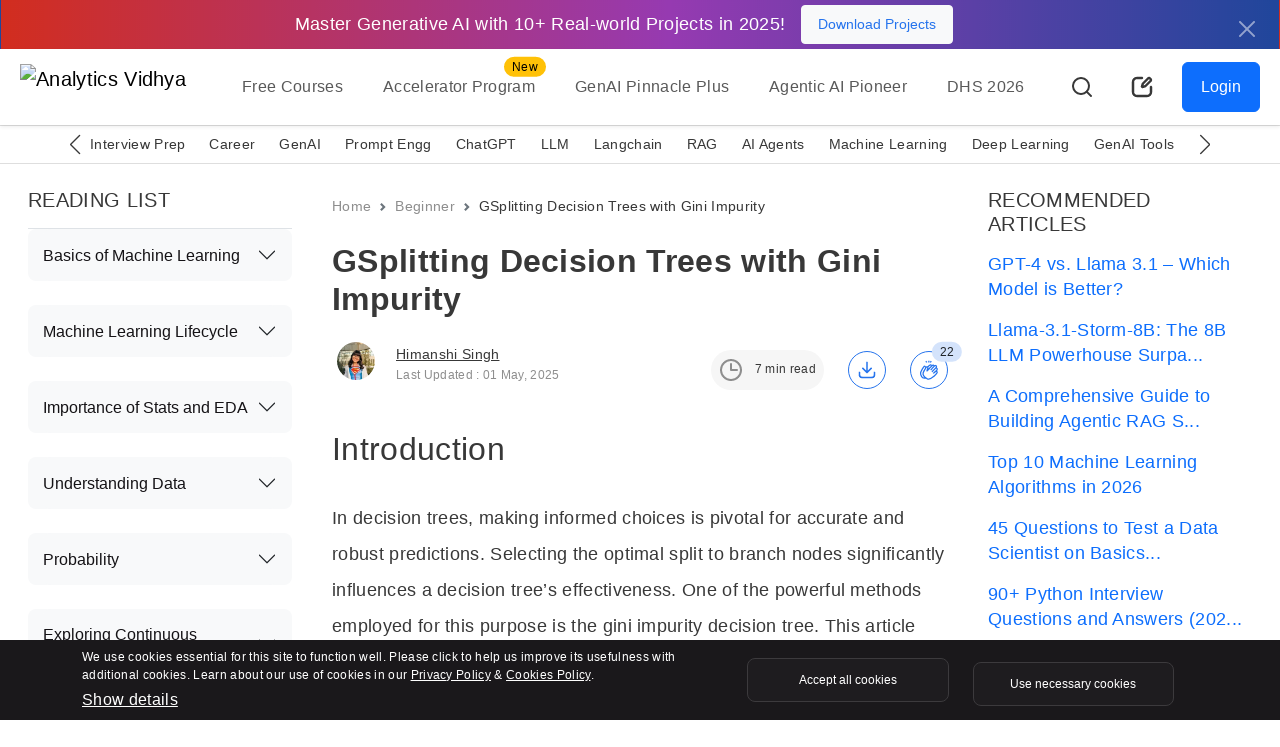

--- FILE ---
content_type: text/html; charset=UTF-8
request_url: https://www.analyticsvidhya.com/blog/2021/03/how-to-select-best-split-in-decision-trees-gini-impurity/?utm_source=reading_list&utm_medium=https://www.analyticsvidhya.com/blog/2021/01/exploring-ensemble-learning-in-machine-learning-world/
body_size: 63768
content:
<!doctype html>
<html lang="en">
  <head>
    <meta charset="utf-8">
    <meta name="viewport" content="width=device-width, initial-scale=1, shrink-to-fit=no">
    <meta name="format-detection" content="telephone=no">
    <meta name="format-detection" content="address=no">
    <link rel="preconnect" href="https://www.analyticsvidhya.com">
    <link rel="preconnect" href="https://www.analyticsvidhya.com/blog">
    <link rel="preconnect" href="https://cdnjs.cloudflare.com">
    <link rel="preconnect" href="https://stackpath.bootstrapcdn.com">
    <link rel="preconnect" href="https://code.jquery.com/">
    <link rel="preconnect" href="https://cdn.jsdelivr.net">
    <link rel="shortcut icon" href="https://imgcdn.analyticsvidhya.com/favicon/av-fav.ico" />
    <link rel="apple-touch-icon" sizes="512x512" href="https://imgcdn.analyticsvidhya.com/favicon/av-fav-512x512.png" />
    <link rel="apple-touch-icon" sizes="192x192" href="https://imgcdn.analyticsvidhya.com/favicon/av-fav-192x192.png" />
    <link rel="apple-touch-icon" sizes="180x180" href="https://imgcdn.analyticsvidhya.com/favicon/av-fav-180x180.png" />
    <link rel="apple-touch-icon" sizes="32x32" href="https://imgcdn.analyticsvidhya.com/favicon/av-fav-32x32.png" />
    <link rel="apple-touch-icon" sizes="16x16" href="https://imgcdn.analyticsvidhya.com/favicon/av-fav-16x16.png" />
    <link rel="alternate" type="application/rss+xml" href="https://www.analyticsvidhya.com/feed/">
    <link rel="alternate" type="application/rss+xml" href="https://www.analyticsvidhya.com/comments/feed/">
    <link rel="preconnect" href="https://fonts.googleapis.com">
    <link rel="preconnect" href="https://fonts.gstatic.com" crossorigin>
    <script src="https://www.google.com/recaptcha/enterprise.js" async defer></script>
    <script src="https://www.google.com/recaptcha/api.js?onload=onloadCallback&render=explicit" async defer></script>
    <link rel="preload" href="https://www.analyticsvidhya.com/wp-content/themes/analytics-vidhya/icon/av-logo-svg.svg" as="image">
    <!-- Bootstrap CSS -->
    <link rel="preload stylesheet" as="style" href="https://cdnjs.cloudflare.com/ajax/libs/bootstrap/5.3.2/css/bootstrap.min.css" crossorigin="anonymous">
    
    <link rel="preload stylesheet" as="style" href="https://cdnjs.cloudflare.com/ajax/libs/Swiper/11.0.5/swiper-bundle.min.css" integrity="sha512-rd0qOHVMOcez6pLWPVFIv7EfSdGKLt+eafXh4RO/12Fgr41hDQxfGvoi1Vy55QIVcQEujUE1LQrATCLl2Fs+ag==" crossorigin="anonymous" referrerpolicy="no-referrer" />

    <!--custom scss link -->
    <link rel="preload stylesheet" as="style"  href="https://www.analyticsvidhya.com/wp-content/themes/analytics-vidhya/css/main.min.css?v=2.0.3.3.5" />
    <!-- <link rel="preload stylesheet" as="style" href="https://www.analyticsvidhya.com/wp-content/themes/analytics-vidhya/css/main.min.css?v=2.0.3.4.9"> -->
                <link rel="preload stylesheet" as="style" href="https://cdnjs.cloudflare.com/ajax/libs/highlight.js/11.7.0/styles/tokyo-night-dark.min.css" integrity="sha512-dSQLLtgaq2iGigmy9xowRshaMzUHeiIUTvJW/SkUpb1J+ImXOPNGAI7ZC8V5/PiN/XN83B8uIk4qET7AMhdC5Q==" crossorigin="anonymous" referrerpolicy="no-referrer" />
                <script src="https://cdnjs.cloudflare.com/ajax/libs/jquery/3.7.1/jquery.min.js" integrity="sha512-v2CJ7UaYy4JwqLDIrZUI/4hqeoQieOmAZNXBeQyjo21dadnwR+8ZaIJVT8EE2iyI61OV8e6M8PP2/4hpQINQ/g==" crossorigin="anonymous" referrerpolicy="no-referrer"></script>
    <link rel="stylesheet" href="https://cdnjs.cloudflare.com/ajax/libs/intl-tel-input/17.0.12/css/intlTelInput.css" />
    <script src="https://cdnjs.cloudflare.com/ajax/libs/intl-tel-input/17.0.12/js/intlTelInput.min.js"></script>
    <script src="https://cdnjs.cloudflare.com/ajax/libs/intl-tel-input/17.0.12/js/intlTelInput-jquery.min.js"></script>
    <title>Gini Impurity : Splitting Decision Trees - Analytics Vidhya</title>
    <script>
    (function (f, b) { if (!b.__SV) { var e, g, i, h; window.mixpanel = b; b._i = []; b.init = function (e, f, c) { function g(a, d) { var b = d.split("."); 2 == b.length && ((a = a[b[0]]), (d = b[1])); a[d] = function () { a.push([d].concat(Array.prototype.slice.call(arguments, 0))); }; } var a = b; "undefined" !== typeof c ? (a = b[c] = []) : (c = "mixpanel"); a.people = a.people || []; a.toString = function (a) { var d = "mixpanel"; "mixpanel" !== c && (d += "." + c); a || (d += " (stub)"); return d; }; a.people.toString = function () { return a.toString(1) + ".people (stub)"; }; i = "disable time_event track track_pageview track_links track_forms track_with_groups add_group set_group remove_group register register_once alias unregister identify name_tag set_config reset opt_in_tracking opt_out_tracking has_opted_in_tracking has_opted_out_tracking clear_opt_in_out_tracking start_batch_senders people.set people.set_once people.unset people.increment people.append people.union people.track_charge people.clear_charges people.delete_user people.remove".split( " "); for (h = 0; h < i.length; h++) g(a, i[h]); var j = "set set_once union unset remove delete".split(" "); a.get_group = function () { function b(c) { d[c] = function () { call2_args = arguments; call2 = [c].concat(Array.prototype.slice.call(call2_args, 0)); a.push([e, call2]); }; } for ( var d = {}, e = ["get_group"].concat( Array.prototype.slice.call(arguments, 0)), c = 0; c < j.length; c++) b(j[c]); return d; }; b._i.push([e, f, c]); }; b.__SV = 1.2; e = f.createElement("script"); e.async = !0; e.src = "undefined" !== typeof MIXPANEL_CUSTOM_LIB_URL ? MIXPANEL_CUSTOM_LIB_URL : "file:" === f.location.protocol && "//cdn.mxpnl.com/libs/mixpanel-2-latest.min.js".match(/^\/\//) ? "https://cdn.mxpnl.com/libs/mixpanel-2-latest.min.js" : "//cdn.mxpnl.com/libs/mixpanel-2-latest.min.js"; g = f.getElementsByTagName("script")[0]; g.parentNode.insertBefore(e, g); } })(document, window.mixpanel || []);
    </script> 

    <meta name='robots' content='index, follow, max-image-preview:large, max-snippet:-1, max-video-preview:-1' />
	<style>img:is([sizes="auto" i], [sizes^="auto," i]) { contain-intrinsic-size: 3000px 1500px }</style>
	
	<!-- This site is optimized with the Yoast SEO Premium plugin v24.9 (Yoast SEO v26.2) - https://yoast.com/wordpress/plugins/seo/ -->
	<meta name="description" content="Gini impurity is the most popular splitting algorithms in decision trees. Learn properties of gini impurity and steps to calculate it. Read Now!" />
	<link rel="canonical" href="https://www.analyticsvidhya.com/blog/2021/03/how-to-select-best-split-in-decision-trees-gini-impurity/" />
	<meta property="og:locale" content="en_US" />
	<meta property="og:type" content="article" />
	<meta property="og:title" content="GSplitting Decision Trees with Gini Impurity" />
	<meta property="og:description" content="Gini impurity is the most popular splitting algorithms in decision trees. Learn properties of gini impurity and steps to calculate it. Read Now!" />
	<meta property="og:url" content="https://www.analyticsvidhya.com/blog/2021/03/how-to-select-best-split-in-decision-trees-gini-impurity/" />
	<meta property="og:site_name" content="Analytics Vidhya" />
	<meta property="article:publisher" content="https://www.facebook.com/AnalyticsVidhya/" />
	<meta property="article:published_time" content="2021-03-22T11:50:12+00:00" />
	<meta property="article:modified_time" content="2025-05-01T10:38:06+00:00" />
	<meta property="og:image" content="https://cdn.analyticsvidhya.com/wp-content/uploads/2021/03/Decision-Trees-with-Gini-Impurity.webp" />
	<meta property="og:image:width" content="872" />
	<meta property="og:image:height" content="473" />
	<meta property="og:image:type" content="image/webp" />
	<meta name="author" content="Himanshi Singh" />
	<meta name="twitter:card" content="summary_large_image" />
	<meta name="twitter:description" content="Gini impurity is the most popular splitting algorithms in decision trees. Learn properties of gini impurity and steps to calculate it. Read Now!" />
	<meta name="twitter:creator" content="@analyticsvidhya" />
	<meta name="twitter:site" content="@analyticsvidhya" />
	<meta name="twitter:label1" content="Written by" />
	<meta name="twitter:data1" content="Himanshi Singh" />
	<meta name="twitter:label2" content="Est. reading time" />
	<meta name="twitter:data2" content="10 minutes" />
	<script type="application/ld+json" class="yoast-schema-graph">{"@context":"https://schema.org","@graph":[{"@type":"Article","@id":"https://www.analyticsvidhya.com/blog/2021/03/how-to-select-best-split-in-decision-trees-gini-impurity/#article","isPartOf":{"@id":"https://www.analyticsvidhya.com/blog/2021/03/how-to-select-best-split-in-decision-trees-gini-impurity/"},"author":{"name":"Himanshi Singh","@id":"https://www.analyticsvidhya.com/#/schema/person/0a75650c5cce3e6a8c9325abdea42bc5"},"headline":"GSplitting Decision Trees with Gini Impurity","datePublished":"2021-03-22T11:50:12+00:00","dateModified":"2025-05-01T10:38:06+00:00","mainEntityOfPage":{"@id":"https://www.analyticsvidhya.com/blog/2021/03/how-to-select-best-split-in-decision-trees-gini-impurity/"},"wordCount":1573,"commentCount":11,"publisher":{"@id":"https://www.analyticsvidhya.com/#organization"},"image":{"@id":"https://www.analyticsvidhya.com/blog/2021/03/how-to-select-best-split-in-decision-trees-gini-impurity/#primaryimage"},"thumbnailUrl":"https://cdn.analyticsvidhya.com/wp-content/uploads/2021/03/Decision-Trees-with-Gini-Impurity.webp","keywords":["decision tree","Gini Impurity","gini impurity calculator","gini impurity decision tree formula","gini impurity example gini impurity python","gini impurity formula","gini impurity in decision tree","gini impurity pronunciation","gini impurity vs entropy"],"articleSection":["Beginner","Classification","Machine Learning","Regression","Videos"],"inLanguage":"en-US","potentialAction":[{"@type":"CommentAction","name":"Comment","target":["https://www.analyticsvidhya.com/blog/2021/03/how-to-select-best-split-in-decision-trees-gini-impurity/#respond"]}],"copyrightYear":"2021","copyrightHolder":{"@id":"https://www.analyticsvidhya.com/#organization"},"accessibilityFeature":["tableOfContents"],"video":[{"@id":"https://www.analyticsvidhya.com/blog/2021/03/how-to-select-best-split-in-decision-trees-gini-impurity/#video"}]},{"@type":["WebPage","FAQPage"],"@id":"https://www.analyticsvidhya.com/blog/2021/03/how-to-select-best-split-in-decision-trees-gini-impurity/","url":"https://www.analyticsvidhya.com/blog/2021/03/how-to-select-best-split-in-decision-trees-gini-impurity/","name":"Gini Impurity : Splitting Decision Trees - Analytics Vidhya","isPartOf":{"@id":"https://www.analyticsvidhya.com/#website"},"primaryImageOfPage":{"@id":"https://www.analyticsvidhya.com/blog/2021/03/how-to-select-best-split-in-decision-trees-gini-impurity/#primaryimage"},"image":{"@id":"https://www.analyticsvidhya.com/blog/2021/03/how-to-select-best-split-in-decision-trees-gini-impurity/#primaryimage"},"thumbnailUrl":"https://cdn.analyticsvidhya.com/wp-content/uploads/2021/03/Decision-Trees-with-Gini-Impurity.webp","datePublished":"2021-03-22T11:50:12+00:00","dateModified":"2025-05-01T10:38:06+00:00","description":"Gini impurity is the most popular splitting algorithms in decision trees. Learn properties of gini impurity and steps to calculate it. Read Now!","breadcrumb":{"@id":"https://www.analyticsvidhya.com/blog/2021/03/how-to-select-best-split-in-decision-trees-gini-impurity/#breadcrumb"},"mainEntity":[{"@id":"https://www.analyticsvidhya.com/blog/2021/03/how-to-select-best-split-in-decision-trees-gini-impurity/#faq-question-1691571000188"},{"@id":"https://www.analyticsvidhya.com/blog/2021/03/how-to-select-best-split-in-decision-trees-gini-impurity/#faq-question-1691571010180"},{"@id":"https://www.analyticsvidhya.com/blog/2021/03/how-to-select-best-split-in-decision-trees-gini-impurity/#faq-question-1691571021164"},{"@id":"https://www.analyticsvidhya.com/blog/2021/03/how-to-select-best-split-in-decision-trees-gini-impurity/#faq-question-1691571035668"},{"@id":"https://www.analyticsvidhya.com/blog/2021/03/how-to-select-best-split-in-decision-trees-gini-impurity/#faq-question-1699255282465"}],"inLanguage":"en-US","potentialAction":[{"@type":"ReadAction","target":["https://www.analyticsvidhya.com/blog/2021/03/how-to-select-best-split-in-decision-trees-gini-impurity/"]}]},{"@type":"ImageObject","inLanguage":"en-US","@id":"https://www.analyticsvidhya.com/blog/2021/03/how-to-select-best-split-in-decision-trees-gini-impurity/#primaryimage","url":"https://cdn.analyticsvidhya.com/wp-content/uploads/2021/03/Decision-Trees-with-Gini-Impurity.webp","contentUrl":"https://cdn.analyticsvidhya.com/wp-content/uploads/2021/03/Decision-Trees-with-Gini-Impurity.webp","width":872,"height":473,"caption":"Gini Impurity"},{"@type":"BreadcrumbList","@id":"https://www.analyticsvidhya.com/blog/2021/03/how-to-select-best-split-in-decision-trees-gini-impurity/#breadcrumb","itemListElement":[{"@type":"ListItem","position":1,"name":"Home","item":"https://www.analyticsvidhya.com/"},{"@type":"ListItem","position":2,"name":"GSplitting Decision Trees with Gini Impurity"}]},{"@type":"WebSite","@id":"https://www.analyticsvidhya.com/#website","url":"https://www.analyticsvidhya.com/","name":"Analytics Vidhya","description":"Learn everything about Analytics","publisher":{"@id":"https://www.analyticsvidhya.com/#organization"},"inLanguage":"en-US"},{"@type":"Organization","@id":"https://www.analyticsvidhya.com/#organization","name":"Analytics Vidhya","url":"https://www.analyticsvidhya.com/","logo":{"@type":"ImageObject","inLanguage":"en-US","@id":"https://www.analyticsvidhya.com/#/schema/logo/image/","url":"https://cdn.analyticsvidhya.com/wp-content/uploads/2020/06/Av-logo-138x40-1.jpg","contentUrl":"https://cdn.analyticsvidhya.com/wp-content/uploads/2020/06/Av-logo-138x40-1.jpg","width":138,"height":39,"caption":"Analytics Vidhya"},"image":{"@id":"https://www.analyticsvidhya.com/#/schema/logo/image/"},"sameAs":["https://www.facebook.com/AnalyticsVidhya/","https://x.com/analyticsvidhya","https://www.linkedin.com/company/analytics-vidhya"]},{"@type":"Person","@id":"https://www.analyticsvidhya.com/#/schema/person/0a75650c5cce3e6a8c9325abdea42bc5","name":"Himanshi Singh","image":{"@type":"ImageObject","inLanguage":"en-US","@id":"https://www.analyticsvidhya.com/#/schema/person/image/","url":"https://secure.gravatar.com/avatar/ae8413efaec93c04fdb148f4c71d2cf96639b4216674260886842f57f46b12f4?s=96&d=mm&r=g","contentUrl":"https://secure.gravatar.com/avatar/ae8413efaec93c04fdb148f4c71d2cf96639b4216674260886842f57f46b12f4?s=96&d=mm&r=g","caption":"Himanshi Singh"},"description":"I’m a data lover who enjoys finding hidden patterns and turning them into useful insights. As the Manager - Content and Growth at Analytics Vidhya, I help data enthusiasts learn, share, and grow together.  Thanks for stopping by my profile - hope you found something you liked :)","sameAs":["https://www.linkedin.com/in/himanshisingh13/"],"url":"https://www.analyticsvidhya.com/blog/author/hs13/"},{"@type":"Question","@id":"https://www.analyticsvidhya.com/blog/2021/03/how-to-select-best-split-in-decision-trees-gini-impurity/#faq-question-1691571000188","position":1,"url":"https://www.analyticsvidhya.com/blog/2021/03/how-to-select-best-split-in-decision-trees-gini-impurity/#faq-question-1691571000188","name":"Q1. What is Gini Impurity formula? ","answerCount":1,"acceptedAnswer":{"@type":"Answer","text":"A. The Gini Impurity formula is: 1 - (p₁)² - (p₂)², where p₁ and p₂ represent the probabilities of the two classes in a binary classification problem.","inLanguage":"en-US"},"inLanguage":"en-US"},{"@type":"Question","@id":"https://www.analyticsvidhya.com/blog/2021/03/how-to-select-best-split-in-decision-trees-gini-impurity/#faq-question-1691571010180","position":2,"url":"https://www.analyticsvidhya.com/blog/2021/03/how-to-select-best-split-in-decision-trees-gini-impurity/#faq-question-1691571010180","name":"Q2. What is the Gini Impurity of 0? ","answerCount":1,"acceptedAnswer":{"@type":"Answer","text":"A. A Gini Impurity of 0 indicates a perfectly pure node, where all instances belong to the same class.","inLanguage":"en-US"},"inLanguage":"en-US"},{"@type":"Question","@id":"https://www.analyticsvidhya.com/blog/2021/03/how-to-select-best-split-in-decision-trees-gini-impurity/#faq-question-1691571021164","position":3,"url":"https://www.analyticsvidhya.com/blog/2021/03/how-to-select-best-split-in-decision-trees-gini-impurity/#faq-question-1691571021164","name":"Q3. What is the Gini coefficient and Gini Impurity? ","answerCount":1,"acceptedAnswer":{"@type":"Answer","text":"A. The Gini coefficient measures income inequality, while Gini Impurity assesses impurity in decision tree nodes, helping to determine optimal splits for classifying data.","inLanguage":"en-US"},"inLanguage":"en-US"},{"@type":"Question","@id":"https://www.analyticsvidhya.com/blog/2021/03/how-to-select-best-split-in-decision-trees-gini-impurity/#faq-question-1691571035668","position":4,"url":"https://www.analyticsvidhya.com/blog/2021/03/how-to-select-best-split-in-decision-trees-gini-impurity/#faq-question-1691571035668","name":"Q4. What is the difference between entropy and Gini impurity? ","answerCount":1,"acceptedAnswer":{"@type":"Answer","text":"A. Entropy measures a set's disorder level, while Gini impurity quantifies the probability of misclassifying instances. Both are used in decision trees to determine node splits, but Gini favors larger partitions.","inLanguage":"en-US"},"inLanguage":"en-US"},{"@type":"Question","@id":"https://www.analyticsvidhya.com/blog/2021/03/how-to-select-best-split-in-decision-trees-gini-impurity/#faq-question-1699255282465","position":5,"url":"https://www.analyticsvidhya.com/blog/2021/03/how-to-select-best-split-in-decision-trees-gini-impurity/#faq-question-1699255282465","name":"Q5. What is the highest Gini impurity?","answerCount":1,"acceptedAnswer":{"@type":"Answer","text":"The highest Gini impurity is 0.5. This indicates that a node has an equal distribution of classes, meaning that it is completely impure.","inLanguage":"en-US"},"inLanguage":"en-US"},{"@type":"VideoObject","@id":"https://www.analyticsvidhya.com/blog/2021/03/how-to-select-best-split-in-decision-trees-gini-impurity/#video","name":"Gini Impurity : Splitting Decision Trees - Analytics Vidhya","isPartOf":{"@id":"https://www.analyticsvidhya.com/blog/2021/03/how-to-select-best-split-in-decision-trees-gini-impurity/#article"},"thumbnailUrl":"https://cdn.analyticsvidhya.com/wp-content/uploads/2021/03/6qdcgi3l-oo.jpg","description":"Gini impurity is the most popular splitting algorithms in decision trees. Learn properties of gini impurity and steps to calculate it. Read Now!","uploadDate":"2021-03-22T17:20:12+00:00","width":480,"height":270,"embedUrl":"https://www.youtube.com/embed/6qDCGI3l-Oo","duration":"PT7M32S","isFamilyFriendly":true,"inLanguage":"en-US"}]}</script>
	<meta property="og:video" content="https://www.youtube.com/embed/6qDCGI3l-Oo" />
	<meta property="og:video:type" content="text/html" />
	<meta property="og:video:duration" content="452" />
	<meta property="og:video:width" content="480" />
	<meta property="og:video:height" content="270" />
	<meta property="ya:ovs:adult" content="false" />
	<meta property="ya:ovs:upload_date" content="2021-03-22T11:50:12+00:00" />
	<meta property="ya:ovs:allow_embed" content="true" />
	<!-- / Yoast SEO Premium plugin. -->


<link rel='dns-prefetch' href='//stats.wp.com' />
<link rel='dns-prefetch' href='//www.analyticsvidhya.com' />
<link rel="alternate" type="application/rss+xml" title="Analytics Vidhya &raquo; Stories Feed" href="https://www.analyticsvidhya.com/web-stories/feed/"><link rel='stylesheet' id='gutenberg-pdfjs-css' href='https://www.analyticsvidhya.com/wp-content/plugins/pdfjs-viewer-shortcode/inc/../blocks/dist/style.css?ver=2.2.3' type='text/css' media='all' />
<style id='elasticpress-related-posts-style-inline-css' type='text/css'>
.editor-styles-wrapper .wp-block-elasticpress-related-posts ul,.wp-block-elasticpress-related-posts ul{list-style-type:none;padding:0}.editor-styles-wrapper .wp-block-elasticpress-related-posts ul li a>div{display:inline}

</style>
<style id='powerpress-player-block-style-inline-css' type='text/css'>


</style>
<link rel='stylesheet' id='elasticpress-facets-css' href='https://www.analyticsvidhya.com/wp-content/plugins/elasticpress/dist/css/facets-styles.css?ver=5797fb4036fc4007a87a' type='text/css' media='all' />
<!--n2css--><!--n2js--><meta name="generator" content="WordPress 6.8.3" />
<link rel='shortlink' href='https://www.analyticsvidhya.com/?p=77014' />
            <script type="text/javascript"><!--
                                function powerpress_pinw(pinw_url){window.open(pinw_url, 'PowerPressPlayer','toolbar=0,status=0,resizable=1,width=460,height=320');	return false;}
                //-->

                // tabnab protection
                window.addEventListener('load', function () {
                    // make all links have rel="noopener noreferrer"
                    document.querySelectorAll('a[target="_blank"]').forEach(link => {
                        link.setAttribute('rel', 'noopener noreferrer');
                    });
                });
            </script>
            <!-- WordPress Most Popular --><script>/* <![CDATA[ */ jQuery.post("https://www.analyticsvidhya.com/wp-admin/admin-ajax.php", { action: "wmp_update", id: 77014, token: "37caca9fee" }); /* ]]> */</script><!-- /WordPress Most Popular -->	<style>img#wpstats{display:none}</style>
		    <style>
        header .navbar-brand {
            height:60px;
        }
        
        @media (max-width: 768px){
            header .navbar-brand {
                height:42px;
            }
        }
        
        .swiper-button-prev:after, .swiper-rtl .swiper-button-next:after {
            content: 'prev';
        }
        .swiper-button-next:after, .swiper-rtl .swiper-button-prev:after {
            content: 'next';
        }

    </style>

        <style type="text/css">
    .free-course-blog-card h3,.free-course-blog-card h4,.side-bar-detail-page h4{margin:0!important}
    .free-course-blog-card{
        background:#1c3968;
        background:-webkit-gradient(linear,left top,right top,color-stop(3%,#1c3968),color-stop(50%,#2053a4),color-stop(98%,#1c3968));
        background:linear-gradient(90deg,#1c3968 3%,#2053a4 50%,#1c3968 98%);
        min-height:232px
    }
    .free-course-blog-card .tangle-badge{
    top:0;
    background-color:#f9c823;
    position:relative;height:40px;width:245px}
    .free-course-blog-card .tangle-badge::before{
        border-bottom:20px solid #f9c823;
        border-right:10px solid transparent;
        border-top:20px solid #f9c823;
        content:"";
        right:-10px;
        position:absolute;
        top:0;
        z-index:2
    }
        @media (max-width: 400px) {
            .detail-page .interactive-mode.active .dice-animation {
                display: none !important;
            }
            .detail-page .interactive-mode.active .fs-32 {
                margin-right:0px !important
            }
        }
        @media (max-width: 519px) {
           .detail-page .interactive-mode .tangle-badge::before{
               border-bottom:16.5px solid #F9C823 !important;
           }

        }



        @media (max-width: 767px) {
            .detail-page .text-blur.w-50  {width: 100% !important;}}
        .yoast-table-of-contents{
            height:400px;
            overflow-y:auto;
            margin:3rem auto;
        }
        .yoast-table-of-contents .accordion-header{
            margin-top:0px !important;
        }
        @media (max-width: 519px) {
            div#n2-ss-6 .nextend-arrow {
                display:block  !important;
            }
            div#n2-ss-6 .nextend-arrow img {
                 width: 20px !important;
            }
        }
        div#n2-ss-6 .nextend-arrow-next{
            --widget-offset:20px !important;
        }
        div#n2-ss-6 .nextend-arrow{
             margin-top: 22%;
        }
        div#n2-ss-6 .nextend-arrow img {
            width: 30px;
            background: rgb(255, 255, 255, 22%);
            border-radius: 30px !important;
            padding: 5px;
            border: solid 1px #ffffff !important;
            filter: brightness(0.7);
        }
        .author-card .flex-shrink-0 {
            width:48px;
            height:56px;
        }
        .detail-page iframe{
            width:100% !important;
        }
        .background-light-secondary.p-5 > p {
            font-size: 1.125rem;
        }
        .light-mode .background-light-secondary.p-5 > p {
            color: #383838 !important;
        }
        
        input.radio-style[type=radio]:checked, input.radio-style[type=radio]:not(:checked) {
            left: -99999px;
        }
        
        .detail-page h4 {
          font-size: 1.25rem;
        }
        
       #pdf-container {
      width: 100%;
      height: 80vh;
      overflow-y: auto; /* Make the container scrollable vertically */
      display: flex;
      flex-direction: column; /* Stack pages vertically */
      align-items: center;
    }
    #pdf-container canvas {
      border: 1px solid black;
    }
    @media (min-width: 600px) {
        #error h1 {
            font-size: 166px !important;
        }
    }
.breadcrumb li{font-size:.875rem!important;color:auto!important}@media (max-width: 767px){.breadcrumb{display:none}}#reading-progress{position:fixed;top:0;left:0;width:0;height:3px;background-color:#2674ED;z-index:9999;-webkit-transition:width .3s;transition:width .3s}.detail-page{color:#383838}.detail-page .author-card.mb-3{margin-bottom:0!important}@media (max-width: 767px){.detail-page.pt-4{padding-top:.5rem!important}}.detail-page p{font-size:1.125rem;color:#383838;line-height:36px;margin-top:1.5rem}@media (max-width: 767px){.detail-page p{margin-top:1rem!important}}.detail-page .read-time-badge{background-color:#f6f6f6;color:#383838}@media (max-width: 767px){.detail-page .read-time-badge{display:none}}.detail-page .active-avatar span,.detail-page .active-avatar img{width:38px;height:38px;-o-object-fit:cover;object-fit:cover;-o-object-position:center;object-position:center;background-color:#D4E3FB;color:#2674ED}.detail-page img{max-width:100%;height:auto;border-radius:var(--bs-border-radius-lg)!important;display:table;margin:0 auto .5rem!important}.detail-page figcaption{display:table;margin:0 auto}.detail-page .author-card img{border-radius:30px!important;-webkit-border-radius:30px!important;-moz-border-radius:30px!important}.detail-page ul li,.detail-page ol li{font-size:1.125rem;color:#383838;line-height:36px;margin-bottom:10px}.detail-page h2,.detail-page h4,.detail-page h3{margin:2rem 0!important;color:#383838}@media (max-width: 767px){.detail-page .fs-44{font-size:2rem}}.detail-page h2{font-size:2rem}@media (max-width: 767px){.detail-page h2{font-size:1.5rem}}.detail-page h3{font-size:1.5rem}@media (max-width: 767px){.detail-page h3{font-size:1.25rem}}@media (max-width: 768px){.detail-page .outer-display{display:none!important}}.detail-page .user-engagement-icon .engagement-btn{width:38px;height:38px;padding:8px;border:solid 1px #2674ED;display:-webkit-box;display:-ms-flexbox;display:flex;-webkit-box-align:center;-ms-flex-align:center;align-items:center;justify-self:center}.detail-page .user-engagement-icon .bg-light{background-color:#D4E3FB!important;background:#D4E3FB!important}.detail-page .user-engagement-icon.active{margin-left:auto!important}@media (max-width: 991px){.detail-page .user-engagement-icon.active{margin-right:auto!important;margin-left:0!important}.detail-page .user-engagement-icon.active .engagement-btn.me-5{margin-right:15px!important}}.detail-page .interactive-mode{background-color:#151316!important}@media (max-width: 519px){.detail-page .interactive-mode.p-5{padding:1rem!important}}.detail-page .interactive-mode h2{margin:0!important;font-size:1.25rem}.detail-page .interactive-mode h6{white-space:pre-line;line-height:26px}.detail-page .interactive-mode .card .card-body{height:320px;overflow-y:auto}.detail-page .interactive-mode .new-lable{left:7px}@media (max-width: 519px){.detail-page .interactive-mode .new-lable{top:41px}}.detail-page .interactive-mode .badge{position:absolute;top:-22px;left:auto;margin-left:20px;background-color:transparent!important;background:transparent!important;color:#fff;border:solid 1px #fff}.detail-page .interactive-mode .tangle-badge{top:-25px;background-color:#F9C823;position:relative;padding:11px 40px}@media (max-width: 519px){.detail-page .interactive-mode .tangle-badge{padding:10px 17px!important}}
.detail-page .interactive-mode .tangle-badge::before{border-bottom:18.5px solid #F9C823;border-right:10px solid rgba(0,0,0,0);border-top:20px solid #F9C823;content:"";right:-10px;position:absolute;top:0;z-index:2}
.detail-page .interactive-mode.active{position:fixed!important;width:100%;left:0;top:0;z-index:2;display:-webkit-box;display:-ms-flexbox;display:flex;padding:10px!important;-webkit-box-align:center;-ms-flex-align:center;align-items:center;-webkit-box-pack:center;-ms-flex-pack:center;justify-content:center;background-color:linear-gradient(90deg,#D22D1E -0.08%,#963AB1 52.26%,#20469B 99.82%)!important;border-radius:0!important;-webkit-border-radius:0!important;-moz-border-radius:0!important}@media (max-width: 519px){.detail-page .interactive-mode.active{text-align:left!important;display:-webkit-box!important;display:-ms-flexbox!important;display:flex!important}}@media (max-width: 767px){.detail-page .interactive-mode.active .btn-gradient{-webkit-transition:none!important;transition:none!important}}.detail-page .interactive-mode.active .btn-gradient.w-75{width:auto!important;padding:10px 20px!important}@media (max-width: 767px){.detail-page .interactive-mode.active .btn-gradient{-webkit-box-flex:0!important;-ms-flex:0 0 auto!important;flex:0 0 auto!important;font-size:.75rem!important}}.detail-page .interactive-mode.active .mt-5,.detail-page .interactive-mode.active .mb-3,.detail-page .interactive-mode.active .mt-3{margin:0!important}.detail-page .interactive-mode.active .fs-32{margin-right:20px!important;font-size:1.125rem!important;display:inline-block}@media (max-width: 767px){.detail-page .interactive-mode.active .fs-32{font-size:.75rem!important}}.detail-page .interactive-mode.active .new-lable{display:none}.detail-page .interactive-mode.active.rainbow::before{display:none!important}.detail-page .interactive-mode.active .d-block{display:inline-block!important;margin-left:5px}@media (max-width: 519px){.detail-page .interactive-mode.active .d-block{margin-left:0!important}}@media (max-width: 767px){.detail-page .interactive-mode.active .d-block{font-size:.75rem!important;margin-top:3px!important}}#commentModule .form-floating > .form-control,#commentModule .form-floating > .form-control-plaintext{resize:none}#commentModule .form-control{height:110px}#commentModule .form-control:focus{-webkit-box-shadow:none!important;box-shadow:none!important}#commentModule .form-floating > .form-control:not(:-moz-placeholder-shown) ~ label::after{background-color:transparent!important}#commentModule .form-floating > .form-control:not(:-ms-input-placeholder) ~ label::after{background-color:transparent!important}#commentModule .form-floating > .form-control-plaintext ~ label::after,#commentModule .form-floating > .form-control:focus ~ label::after,#commentModule .form-floating > .form-control:not(:placeholder-shown) ~ label::after,#commentModule .form-floating > .form-select ~ label::after{background-color:transparent!important}#commentModule .comment-list{height:550px;overflow-y:auto}#faq .accordion-button{background-color:#fff!important;color:#151316!important}#faq .accordion-button:focus{-webkit-box-shadow:none!important;box-shadow:none!important}#faq .accordion-button:not(.collapsed){-webkit-box-shadow:none!important;box-shadow:none!important;color:#151316!important}#accordionRecommended .accordion-button{background-color:#f8f9fa!important;color:#151316!important}#accordionRecommended .accordion-button:focus{-webkit-box-shadow:none!important;box-shadow:none!important}#accordionRecommended .accordion-button:not(.collapsed){-webkit-box-shadow:none!important;box-shadow:none!important;color:#151316!important}#accordionRecommended .accordion-item{background-color:#f8f9fa!important;color:#151316!important;padding:0 15px}#accordionRecommended .accordion-body a{padding:.8rem;display:block;text-decoration:none}#accordionRecommended .accordion-body a.active{background:#C8D8F0;border-radius:.5rem!important;-webkit-border-radius:.5rem!important;-moz-border-radius:.5rem!important}#accordionContent ul li,#accordionContent ol li{font-size:1rem!important;color:#272528!important}#accordionContent ul li a,#accordionContent ol li a{font-size:1rem!important;color:#272528!important;text-decoration:none}#accordionContent .accordion-button:not(.collapsed)::after{background-image:url("data:image/svg+xml,%3csvg xmlns='http://www.w3.org/2000/svg' viewBox='0 0 16 16' fill='%2379f'%3e%3cpath fill-rule='evenodd' d='M1.646 4.646a.5.5 0 0 1 .708 0L8 10.293l5.646-5.647a.5.5 0 0 1 .708.708l-6 6a.5.5 0 0 1-.708 0l-6-6a.5.5 0 0 1 0-.708z'/%3e%3c/svg%3e")}#accordionContent .accordion-button.collapsed::after{background-image:url("data:image/svg+xml,%3csvg xmlns='http://www.w3.org/2000/svg' viewBox='0 0 16 16' fill='%2379f'%3e%3cpath fill-rule='evenodd' d='M1.646 4.646a.5.5 0 0 1 .708 0L8 10.293l5.646-5.647a.5.5 0 0 1 .708.708l-6 6a.5.5 0 0 1-.708 0l-6-6a.5.5 0 0 1 0-.708z'/%3e%3c/svg%3e")}#accordionContent .accordion-body{max-height:400px;overflow-y:auto}#accordionContent .accordion-button:focus{background-color:transparent!important}.av-offcanvas{max-height:400px;top:29%!important;bottom:0;overflow-y:scroll}.btn.btn-primary.fix-btn{position:fixed;right:-77px;top:45%;-webkit-transform:rotate(270deg);-moz-transform:rotate(270deg);-o-transform:rotate(270deg);width:203px;height:60px}@media (max-width: 767px){.btn.btn-primary.fix-btn{display:none}}.btn.btn-primary.fix-btn .av-down-arrow::after{position:absolute;top:-12px;left:29px;border-right:.2em solid #fff;border-bottom:.2em solid #fff;-webkit-transform:rotate(221deg);transform:rotate(221deg);width:10px;height:10px}.main-heading{transition:all 500ms ease;-moz-transition:all 500ms ease;-webkit-transition:all 500ms ease;-ms-transition:all 500ms ease;-o-transition:all 500ms ease}@media (max-width: 767px){.main-heading .fs-32{font-size:1.5rem!important}}.main-heading.active{position:fixed;right:0;top:auto;left:0;z-index:1030;background:#fff;max-width:100%;-webkit-box-shadow:var(--bs-box-shadow-sm)!important;box-shadow:var(--bs-box-shadow-sm)!important;text-align:center;-webkit-animation-name:avSticky;animation-name:avSticky;-webkit-animation-duration:.6s;animation-duration:.6s;-webkit-animation-timing-function:ease-out;animation-timing-function:ease-out;-webkit-transition:all .25s ease-in-out;transition:all .25s ease-in-out;padding:10px 30px!important;display:-webkit-box;display:-ms-flexbox;display:flex;-webkit-box-align:center;-ms-flex-align:center;align-items:center;text-align:left}@media (max-width: 991px){.main-heading.active{-webkit-box-orient:vertical;-webkit-box-direction:normal;-ms-flex-direction:column;flex-direction:column}}.main-heading.active .fs-44{font-size:1.5rem;margin:0!important;padding:15px 0}@media (max-width: 991px){.main-heading.active .fs-44{font-size:1.25rem}}.main-heading.active h1{margin-right:20px!important}@media (max-width: 991px){.main-heading.active h1{margin-right:0!important}}.main-heading.active .user-engagement-icon .engagement-btn.me-5{margin-right:2rem!important}.arrow-right{background:#383838;height:2px;width:15px;position:absolute;cursor:pointer;top:15px;margin-left:5px;-webkit-transform:translate(5px,0px);transform:translate(5px,0px)}.arrow-right::before,.arrow-right::after{content:"";background:#383838;position:absolute;height:2px;width:7px}.arrow-right:before{right:-3px;bottom:-2px;-webkit-transform:rotate(-45deg);transform:rotate(-45deg)}.arrow-right:after{right:-3px;top:-2px;-webkit-transform:rotate(45deg);transform:rotate(45deg)}@media (max-width: 991px){#getCoin .av-coin{-webkit-box-orient:vertical;-webkit-box-direction:normal;-ms-flex-direction:column;flex-direction:column}}@media (max-width: 991px){#getCoin p{font-size:1.125rem;margin-bottom:15px!important}}@media (max-width: 991px){#getFilter .filter-row{-webkit-box-orient:vertical;-webkit-box-direction:normal;-ms-flex-direction:column;flex-direction:column}}@media (max-width: 991px){#getFilter p{font-size:1.125rem;margin-bottom:15px!important}}.filter-list .list-items{border-bottom:solid 1px #DEDEDE;padding-bottom:20px;margin-bottom:20px}.filter-list .list-items img{-webkit-transition:.4s;transition:.4s;width:210px}.filter-list .list-items:hover img{-webkit-transform:scale(1.15);transform:scale(1.15)}@media (max-width: 991px){.filter-list .row{padding-right:calc(var(--bs-gutter-x) * 0.5);padding-left:calc(var(--bs-gutter-x) * 0.5)}}@media (max-width: 991px){.filter-list .mt-5{margin-top:1rem!important}}@media (max-width: 991px){.filter-list .filter-img.ms-3{margin-left:0!important;margin-top:16px!important}}.crown-member{width:42px;height:27px;background:url(../images/crown.svg) no-repeat;background-position:top center;background-size:cover;position:relative;top:5px;left:4px}.reading-list ol{counter-reset:li;list-style-type:none}.reading-list ol li{position:relative;border-left:dashed 2px #DEDEDE;list-style:none;margin-bottom:20px;font-size:1.125rem}.reading-list ol li:last-child .border-bottom{border-bottom:0!important}.reading-list ol li.active::before,.reading-list ol li.complete::before{border:solid 2px #85D992;color:#85D992}.reading-list ol li.complete::before{content:"✓"}.reading-list ol li::before{content:counter(li);counter-increment:li;height:35px;width:35px;background-color:#f6f6f6;border-radius:30px;-webkit-border-radius:30px;-moz-border-radius:30px;color:#1A181B;text-align:center;position:absolute;left:-18px;top:-3px;display:-webkit-box;display:-ms-flexbox;display:flex;-webkit-box-align:center;-ms-flex-align:center;align-items:center;-webkit-box-pack:center;-ms-flex-pack:center;justify-content:center}#Pagenation .nav-links{color:#2674ED;text-decoration:none;background-color:#fff;border-radius:.375rem;display:-webkit-box;display:-ms-flexbox;display:flex;text-align:center;margin:0 auto}#Pagenation .nav-links .page-numbers{border:#DEDEDE solid 1px;padding:.5rem 1rem;display:inline-block;margin-right:10px;border-radius:4px;-webkit-border-radius:4px;-moz-border-radius:4px}#Pagenation .nav-links .page-numbers:last-child{margin:0!important}#Pagenation .nav-links .page-numbers.current{background:#2674ED;color:#fff}#Pagenation a{text-decoration:none}#Pagenation .dots{height:initial;width:initial;background-color:transparent}.guild-list .filter-img{max-width:420px;-webkit-box-flex:0;-ms-flex:0 0 100%;flex:0 0 100%}.guild-list .filter-img img{display:table;margin:0 auto}.guild-list .filter-row{border-bottom:solid 1px #DEDEDE;padding-bottom:20px;margin-bottom:20px}.guild-list .filter-row:last-child{border-bottom:transparent}.blockquote{border-left:solid 2px #2674ED;padding-left:20px}.blockquote p,.blockquote span{font-size:1.5rem;color:#383838;font-weight:500}.outer-fix{position:relative;top:-7px}p.form-submit{display:table!important;margin-left:auto!important}.is-active{top:6px;right:-6px}#comment{resize:none!important}#accordionReadingList .accordion-button{background-color:transparent!important}#accordionReadingList .accordion-button:not(.collapsed){background-color:transparent!important;-webkit-box-shadow:transparent!important;box-shadow:transparent!important;color:#151316!important;font-weight:600;font-size:1rem}#accordionReadingList .accordion-button:focus{border:transparent!important;-webkit-box-shadow:none!important;box-shadow:none!important}#accordionReadingList .accordion-button::after{--bs-accordion-btn-active-icon:url(data:image/svg+xml,%3csvg xmlns="http://www.w3.org/2000/svg" viewBox="0 0 16 16" fill="%323233"%3e%3cpath fill-rule="evenodd" d="M1.646 4.646a.5.5 0 0 1 .708 0L8 10.293l5.646-5.647a.5.5 0 0 1 .708.708l-6 6a.5.5 0 0 1-.708 0l-6-6a.5.5 0 0 1 0-.708z"/%3e%3c/svg%3e)}pre{border-radius:var(--bs-border-radius-lg)!important}.av-detail-page header.active{position:static!important}.av-detail-page .main-heading.active{top:0!important}.av-detail-page .category-bar-header.active{top:0;font-weight:700}@media (max-width: 991px){.av-detail-page .category-bar-header.active{top:0!important}}#offcanvasScrolling{border-radius:20px 0 0 20px}.side-bar-detail-page .list-group .list-group-item{border:0!important;font-size:.875rem}.side-bar-detail-page .list-group .list-group-item.active{background-color:transparent!important}.side-bar-detail-page .list-group .list-group-item p{line-height:1.4!important}.side-bar-detail-page .list-group .list-group-item .text-primary:hover{color:#2261C2!important}.side-bar-detail-page.sticky-top{top:80px!important;z-index:1}.side-bar-detail-page h4{margin:0!important}.free-courses-card-row .card-img{width:220px;float:left;margin-right:30px}@media (max-width: 991px){.free-courses-card-row .card-img{float:none}}.free-courses-card-row .card-content{overflow:hidden}.free-courses-card-row h4{margin:0 0 10px!important;font-size:1.125rem!important;line-height:25px!important}.free-courses-card-row p{font-size:.875rem!important;line-height:22px!important;margin:0!important}.free-courses-card-row a{cursor:pointer}.left-side-bar-card{height:87vh;overflow-y:auto}@media (max-width: 1199px){.left-side-bar-card{display:none;height:auto!important}}.left-category a{display:block;margin:5px}#PersonalisedForm{-webkit-transition:2s;transition:2s;height:0;display:none}#PersonalisedForm.active{display:block;height:auto}#personalisedlearningPath .btn-close{position:absolute;right:26px;top:22px}#personalisedlearningPath .tangle-badge{top:2px;left:0;background-color:#f9c823;position:absolute;padding:5px;width:118px}#personalisedlearningPath .tangle-badge::before{border-bottom:20px solid #f9c823;border-right:10px solid transparent;border-top:14px solid #f9c823;content:"";right:-10px;position:absolute;top:0;z-index:2}@media (max-width: 519px){#personalisedlearningPath #Personalised h6{margin-top:20px!important}}@media (max-width: 519px){#personalisedlearningPath .modal-dialog .modal-content .card.p-4{padding:.25rem!important}}@media (max-width: 519px){#personalisedlearningPath .modal-dialog .modal-content .form-check.mb-3{margin-bottom:.25rem!important}}@media (max-width: 519px){#personalisedlearningPath .modal-dialog .modal-content.p-4{padding:.25rem!important}}@media (max-width: 519px){#personalisedlearningPath .modal-dialog .modal-content .option-group label{padding:8px 8px 8px 40px !important}#personalisedlearningPath .modal-dialog .modal-content .option-group label::after{left:10px!important}#personalisedlearningPath .modal-dialog .modal-content .option-group label::before{left:8px!important}}
pre.wp-block-preformatted {
    overflow: auto !important;
    }
    .dice-animation {
            animation: rollPattern 6s linear infinite;
         }
         @keyframes rollPattern {
            0% { transform: rotate(0deg); }
            25% { transform: rotate(360deg); } /* Clockwise rotation */
            50% { transform: rotate(0deg); } /* Reset to start */
            75% { transform: rotate(-360deg); } /* Anticlockwise rotation */
            100% { transform: rotate(-720deg); } /* Second anticlockwise rotation */
        }
        
        #PersonalisedForm{
        transition:2s;
        height:0;
        display:none
        }
        #PersonalisedForm.active{
        display:block;height:auto
        }#personalisedlearningPath .btn-close{
        position:absolute;right:26px;top:22px}
        #personalisedlearningPath .tangle-badge{
        top:2px;left:0;background-color:#f9c823;position:absolute;padding:5px;width:118px}
        #personalisedlearningPath .tangle-badge::before{border-bottom:20px solid #f9c823;border-right:10px solid transparent;border-top:14px solid #f9c823;content:"";right:-10px;position:absolute;top:0;z-index:2}
        .learning-path-mode-v2{
        /*height:248px !important;*/
        background:#1c3968;
        background:-webkit-gradient(linear,left top,right top,color-stop(3%,#1c3968),color-stop(50%,#2053a4),color-stop(98%,#1c3968));
        background:linear-gradient(90deg,#1c3968 3%,#2053a4 50%,#1c3968 98%);
        filter:progid:DXImageTransform.Microsoft.gradient(startColorstr="#1c3968",endColorstr="#1c3968",GradientType=1)
        }
        .learning-path-mode-v2 .tangle-badge{
        top:-25px;background-color:#F9C823;position:relative;padding:10.9px 40px}.learning-path-mode-v2 .tangle-badge::before{border-bottom:21px solid #F9C823;border-right:10px solid rgba(0,0,0,0);border-top:21px solid #F9C823;content:"";right:-10px;position:absolute;top:0;z-index:1}.learning-path-mode-v2 .new-lable{top:50px;left:30px}.learning-path-mode-v2 h5{font-size:2rem}.learning-path-mode-v2 h5 span{font-size:1rem;display:block;margin-top:14px}.learning-path-mode-v2.active a{display:-webkit-box;display:-ms-flexbox;display:flex;-webkit-box-align:center;-ms-flex-align:center;align-items:center}.learning-path-mode-v2.active h5 span{display:inline}@media (max-width:767px){.learning-path-mode-v2.active h5 span{font-size:0.75rem !important}}@media (max-width:767px){.learning-path-mode-v2.active .btn{font-size:0.75rem !important}}
      

        .av-detail-page.dark-mode .detail-page #likes-count {
               background: #272528 !important;
               }


        </style>
   <script data-cfasync="false" nonce="730ad063-054c-42e8-accb-55ca18419ad5">try{(function(w,d){!function(j,k,l,m){if(j.zaraz)console.error("zaraz is loaded twice");else{j[l]=j[l]||{};j[l].executed=[];j.zaraz={deferred:[],listeners:[]};j.zaraz._v="5874";j.zaraz._n="730ad063-054c-42e8-accb-55ca18419ad5";j.zaraz.q=[];j.zaraz._f=function(n){return async function(){var o=Array.prototype.slice.call(arguments);j.zaraz.q.push({m:n,a:o})}};for(const p of["track","set","debug"])j.zaraz[p]=j.zaraz._f(p);j.zaraz.init=()=>{var q=k.getElementsByTagName(m)[0],r=k.createElement(m),s=k.getElementsByTagName("title")[0];s&&(j[l].t=k.getElementsByTagName("title")[0].text);j[l].x=Math.random();j[l].w=j.screen.width;j[l].h=j.screen.height;j[l].j=j.innerHeight;j[l].e=j.innerWidth;j[l].l=j.location.href;j[l].r=k.referrer;j[l].k=j.screen.colorDepth;j[l].n=k.characterSet;j[l].o=(new Date).getTimezoneOffset();if(j.dataLayer)for(const t of Object.entries(Object.entries(dataLayer).reduce((u,v)=>({...u[1],...v[1]}),{})))zaraz.set(t[0],t[1],{scope:"page"});j[l].q=[];for(;j.zaraz.q.length;){const w=j.zaraz.q.shift();j[l].q.push(w)}r.defer=!0;for(const x of[localStorage,sessionStorage])Object.keys(x||{}).filter(z=>z.startsWith("_zaraz_")).forEach(y=>{try{j[l]["z_"+y.slice(7)]=JSON.parse(x.getItem(y))}catch{j[l]["z_"+y.slice(7)]=x.getItem(y)}});r.referrerPolicy="origin";r.src="/cdn-cgi/zaraz/s.js?z="+btoa(encodeURIComponent(JSON.stringify(j[l])));q.parentNode.insertBefore(r,q)};["complete","interactive"].includes(k.readyState)?zaraz.init():j.addEventListener("DOMContentLoaded",zaraz.init)}}(w,d,"zarazData","script");window.zaraz._p=async d$=>new Promise(ea=>{if(d$){d$.e&&d$.e.forEach(eb=>{try{const ec=d.querySelector("script[nonce]"),ed=ec?.nonce||ec?.getAttribute("nonce"),ee=d.createElement("script");ed&&(ee.nonce=ed);ee.innerHTML=eb;ee.onload=()=>{d.head.removeChild(ee)};d.head.appendChild(ee)}catch(ef){console.error(`Error executing script: ${eb}\n`,ef)}});Promise.allSettled((d$.f||[]).map(eg=>fetch(eg[0],eg[1])))}ea()});zaraz._p({"e":["(function(w,d){})(window,document)"]});})(window,document)}catch(e){throw fetch("/cdn-cgi/zaraz/t"),e;};</script></head>
  <body class="av-detail-page" id="body-tag">
      <script>
    (function (){
        const userPreference = localStorage.getItem('theme');
        const body = document.body;
        if (userPreference === 'dark'){
            body.classList.add('dark-mode');
        } else {
            body.classList.add('light-mode');
        }
        if(!localStorage.getItem('cookie_consent_newblog')){
            body.insertAdjacentHTML('afterbegin','<div class="cookies-based-content background-dark-secondary position-fixed bottom-0 w-100 z-3 py-2" id="Cookies"><div class="container"><div class="row"><div class="col-lg-7 col-md-12 col-sm-12"><p class="text-white fs-12 fw-light mb-1">We use cookies essential for this site to function well. Please click to help us improve its usefulness with additional cookies. Learn about our use of cookies in our  <a href="/privacy-policy" class="text-white" href="https://www.analyticsvidhya.com/privacy-policy/?utm_source=courses&amp;utm_medium=footer">Privacy Policy</a> & <a href="/cookies-policy" class="text-white"  href="https://www.analyticsvidhya.com/cookies-policy/">Cookies Policy</a>.</p><p class="text-white mt-1 pointer text-decoration-underline fs-16 fw-light mb-0" data-bs-toggle="modal" data-bs-target="#cookiesModal">Show details</p></div><div class="col-lg-5 col-md-12 col-sm-12 justify-content-center row align-items-center"><div class="col-sm col-12"><button type="button" class="btn btn-dark btn-dark-primary rounded-3 fs-12 w-100 mb-2 mb-sm-0" onClick="set_cookie()" aria-label="Accept all cookies">Accept all cookies</button></div><div class="col-sm col-12"><button type="button" class="btn btn-dark btn-dark-primary mt-2 rounded-3 fs-12 w-100" onClick="set_cookie()" aria-label="Use Necessary cookies">Use necessary cookies</button></div></div></div></div></div>');
            setTimeout(()=>{
                fetch("https://www.analyticsvidhya.com/wp-content/themes/analytics-vidhya/includes/cookies.php")
                  .then((response) => response.text())
                  .then((result) => {
                        result = JSON.parse(result)
                        if(result.status_code == 200){
                            document.querySelector('footer').insertAdjacentHTML('afterend',result.data);
                        }
                  })
                  .catch((error) => console.error(error));
            },5000);
        }

    })();
</script>
<!--Flashstrip-->
<div class="alert alert-dismissible fade show flash-strip mb-0 py-1 text-white pe-5 rounded-0 " id="avFlashSale" role="alert">
    <a href="https://www.analyticsvidhya.com/pinnacleplus/pinnacleplus-projects?utm_source=blog_india&utm_medium=desktop_flashstrip&utm_campaign=15-Feb-2025||&utm_content=projects" class="text-decoration-none text-white fs-18 d-flex align-items-center justify-content-center">
            <p class="fs-18 fw-light m-0">Master Generative AI with 10+ Real-world Projects in 2025!</p>
            <!-- <div class="d-flex align-items-center"> -->

                <div class="timmer-block align-items-center me-3" id="clockdiv" style="display:none">
                        <ul class="count-row align-items-center mb-0">
                            <li>
                                <h6 class="count-day text-white fs-24 fw-semibold" id="day"></h6>
                                <small class='text-white fs-16 fw-light'>d</small>
                            </li>
                            <span class='text-white mx-2 fw-bold'>:</span>
                            <li>
                                <h6 class="count-hour text-white fs-24 fw-semibold" id="hour"></h6>
                                <small class='text-white fs-16 fw-light'>h</small>
                            </li>
                            <span class='text-white mx-2 fw-bold'>:</span>
                            <li>
                                <h6 class="count-min text-white fs-24 fw-semibold" id="minute"></h6>
                                <small class='text-white fs-16 fw-light'>m</small>
                            </li>
                            <span class='text-white mx-2 fw-bold'>:</span>
                            <li>
                                <h6 class="countdown-number text-white fs-24 fw-semibold" id="second"></h6>
                                <small class='text-white fs-16 fw-light'>s</small>
                            </li>
                        </ul>
                    </div>

                    <button type="button" id="hrefId" class="btn btn-light text-blue btn-sm py-2 px-3 ms-3">
                        Download Projects
                                            </button>
            <!-- </div> -->
        </a>
    <button type="button" class="btn-close btn-close-white me-2" data-bs-dismiss="alert" aria-label="Close"></button>
</div>

<header class="p-0">
    <nav class="navbar navbar-expand-lg bg-white shadow-sm py-2 sticky-top px-2" aria-label="Offcanvas navbar large">
        <div class="container-fluid">
            <button class="navbar-toggler me-3" type="button" data-bs-toggle="offcanvas" data-bs-target="#offcanvasNavbar2" aria-controls="offcanvasNavbar2" aria-label="Toggle-icon">
                <span class="navbar-toggler-icon"></span>
            </button>
            <a class="navbar-brand me-5" href="https://www.analyticsvidhya.com/blog/">
                <!--<img id="logoImage" src="https://av-public-assets.s3.ap-south-1.amazonaws.com/logos/av-logo-svg.svg" width="172" height="50" alt="Analytics Vidhya"/>-->
                <img id="logoImage" src="https://www.analyticsvidhya.com/wp-content/themes/analytics-vidhya/icon/av-logo-svg.svg" width="172" height="50" alt="Analytics Vidhya"/>
            </a>
            <div class="offcanvas offcanvas-start" tabindex="-1" id="offcanvasNavbar2" aria-labelledby="offcanvasNavbar2Label">
                <div class="offcanvas-body">
                <button type="button" class="btn-close btn-close-dark float-end" data-bs-dismiss="offcanvas" aria-label="Close"></button>
                    <ul class="navbar-nav me-auto mb-2 mb-lg-0 av-mega-menu clearfix">
                    
                        <li class="nav-item">
                            <!--<a href="https://courses.analyticsvidhya.com/courses/getting-started-with-deepseek?utm_source=blog&utm_medium=navbar&utm_campaign=deepseek-free-course&utm_term=29-Jan-2024" rel="nofollow" target="_blank" class="nav-link me-4">DeepSeek</a>-->
                            <a href="https://www.analyticsvidhya.com/courses/?ref=Navbar" target="_blank" class="nav-link me-4">Free Courses</a>
                            <!--<a href="https://www.analyticsvidhya.com/courses/?ref=Navbar" rel="nofollow" target="_blank" class="nav-link me-4">Free Courses</a>-->
                        </li>
                        <li class="nav-item position-relative">
                            <!--<a href="https://www.analyticsvidhya.com/blog/category/learning-path/?ref=Navbar" target="_blank" class="nav-link me-4">Learning Paths</a>-->
                            <a href="https://www.analyticsvidhya.com/ai-accelerator-program/building-and-evaluating-agentic-ai-systems/?utm_source=blog&utm_medium=navbar" target="_blank" class="nav-link me-4">Accelerator Program</a>
                            <span class="badge rounded-pill text-bg-warning fw-medium px-2 position-absolute end-0 top-0 translate-middle">New</span>

                        </li>
                        <li class="nav-item position-relative">
                            <!--<a href="https://www.analyticsvidhya.com/genaipinnacle?ref=navbar" target="_blank" class="nav-link me-4">GenAI Pinnacle Program</a>-->

                            <a href="https://www.analyticsvidhya.com/pinnacleplus/?ref=blognavbar" target="_blank" class="nav-link me-4">GenAI Pinnacle Plus</a>

                        </li>
                        <li class="nav-item position-relative">
                            <a href="https://www.analyticsvidhya.com/agenticaipioneer/?ref=blognavbar" target="_blank" class="nav-link me-4">Agentic AI Pioneer</a>
                            <!--<span class="badge rounded-pill text-bg-warning fw-medium px-2 position-absolute end-0 top-0 translate-middle">New</span>-->
                        </li>
                        <li class="nav-item">
                            <!--<a href="https://courses.analyticsvidhya.com/courses/getting-started-with-deepseek?utm_source=blog&utm_medium=navbar&utm_campaign=deepseek-free-course&utm_term=29-Jan-2024" rel="nofollow" target="_blank" class="nav-link me-4">DeepSeek</a>-->
                            <!--<a href="https://www.analyticsvidhya.com/datahacksummit?utm_source=blog&utm_medium=navbar" target="_blank" class="nav-link me-4">DataHack Summit 2025</a>-->
                            <a href="https://www.analyticsvidhya.com/datahacksummit?utm_source=blog&utm_medium=navbar" target="_blank" class="nav-link me-4">DHS 2026</a>
                            <!--<a href="https://www.analyticsvidhya.com/courses/?ref=Navbar" rel="nofollow" target="_blank" class="nav-link me-4">Free Courses</a>-->
                        </li>
                    </ul>
                </div>
            </div>
            <div class="d-flex align-items-center header-right">
              <ul class="navbar-nav flex-row flex-wrap ms-md-auto align-items-center">

                    <li class="nav-item ">
                        <a href="https://www.analyticsvidhya.com?s=" class="nav-link" id="searchHeaderBtn" aria-label="Search icon">
                            <svg name="search" xmlns="http://www.w3.org/2000/svg" width="24" height="24" viewBox="0 0 24 24" fill="none">
                                <path d="M10.999 18.999C15.4173 18.999 18.999 15.4173 18.999 10.999C18.999 6.58075 15.4173 2.99902 10.999 2.99902C6.58075 2.99902 2.99902 6.58075 2.99902 10.999C2.99902 15.4173 6.58075 18.999 10.999 18.999Z" stroke="#383838" stroke-width="2" stroke-linecap="round" stroke-linejoin="round"/>
                                <path d="M21.0077 20.9972L16.6577 16.6472" stroke="#383838" stroke-width="2" stroke-linecap="round" stroke-linejoin="round"/>
                            </svg>
                        </a>
                    </li>
                                       <li class="nav-item">
                        <a href="https://www.analyticsvidhya.com/become-an-author" class="nav-link " id="writeHeaderBtn" aria-label="Write icon">
                            <svg name="write" xmlns="http://www.w3.org/2000/svg" width="24" height="24" viewBox="0 0 24 24" fill="none">
                                <path d="M5.18404 3.43597L5.72883 4.50518L5.72883 4.50518L5.18404 3.43597ZM3.43597 5.18404L2.36677 4.63925L2.36677 4.63925L3.43597 5.18404ZM18.816 20.564L19.3608 21.6332L18.816 20.564ZM20.564 18.816L19.4948 18.2712V18.2712L20.564 18.816ZM5.18404 20.564L5.72883 19.4948H5.72883L5.18404 20.564ZM3.43597 18.816L4.50518 18.2712L3.43597 18.816ZM22.2 12C22.2 11.3373 21.6627 10.8 21 10.8C20.3373 10.8 19.8 11.3373 19.8 12H22.2ZM12 4.2C12.6627 4.2 13.2 3.66274 13.2 3C13.2 2.33726 12.6627 1.8 12 1.8V4.2ZM12.2532 10.4966L13.3916 10.8761V10.8761L12.2532 10.4966ZM12.716 9.10821L11.5776 8.72873L11.5776 8.72874L12.716 9.10821ZM13.1935 8.33555L14.0421 9.18408L14.0421 9.18408L13.1935 8.33555ZM17.8054 3.72371L16.9569 2.87518L16.9569 2.87518L17.8054 3.72371ZM20.2763 6.19461L21.1248 7.04314V7.04314L20.2763 6.19461ZM15.6644 10.8065L14.8159 9.95793L14.8159 9.95793L15.6644 10.8065ZM14.8918 11.284L15.2713 12.4224L15.2713 12.4224L14.8918 11.284ZM13.5034 11.7468L13.8829 12.8852L13.8829 12.8852L13.5034 11.7468ZM15.4112 11.0429L16.1338 12.0009L16.1338 12.0009L15.4112 11.0429ZM15.2165 11.1632L14.6829 10.0883L14.6829 10.0883L15.2165 11.1632ZM20.2763 3.72371L19.4278 4.57224V4.57224L20.2763 3.72371ZM20.8715 4.4106L21.9468 3.87778V3.87778L20.8715 4.4106ZM20.8715 5.50772L21.9468 6.04054V6.04054L20.8715 5.50772ZM18.4923 3.12846L19.0251 4.20369V4.20369L18.4923 3.12846ZM19.5894 3.12846L19.0566 4.20369L19.0566 4.20369L19.5894 3.12846ZM12.8368 8.78347L13.9117 9.31712V9.31712L12.8368 8.78347ZM12.9571 8.58885L11.9991 7.86616L11.9991 7.86616L12.9571 8.58885ZM12.023 11.6026L13.1533 11.1996L12.023 11.6026ZM12.3974 11.977L11.9943 13.1073L12.3974 11.977ZM9.4 22.2H14.6V19.8H9.4V22.2ZM1.8 9.4V14.6H4.2V9.4H1.8ZM9.4 1.8C8.2997 1.8 7.4023 1.79907 6.67509 1.85848C5.93387 1.91904 5.26443 2.04822 4.63925 2.36677L5.72883 4.50518C5.95929 4.38776 6.27773 4.29895 6.87053 4.25051C7.47733 4.20093 8.26009 4.2 9.4 4.2V1.8ZM4.2 9.4C4.2 8.26009 4.20093 7.47733 4.25051 6.87053C4.29895 6.27773 4.38776 5.95929 4.50518 5.72883L2.36677 4.63925C2.04822 5.26443 1.91904 5.93387 1.85848 6.67509C1.79907 7.4023 1.8 8.2997 1.8 9.4H4.2ZM4.63925 2.36677C3.66081 2.86531 2.86531 3.66081 2.36677 4.63925L4.50518 5.72883C4.77363 5.20197 5.20197 4.77363 5.72883 4.50518L4.63925 2.36677ZM14.6 22.2C15.7003 22.2 16.5977 22.2009 17.3249 22.1415C18.0661 22.081 18.7356 21.9518 19.3608 21.6332L18.2712 19.4948C18.0407 19.6122 17.7223 19.7011 17.1295 19.7495C16.5227 19.7991 15.7399 19.8 14.6 19.8V22.2ZM19.8 14.6C19.8 15.7399 19.7991 16.5227 19.7495 17.1295C19.7011 17.7223 19.6122 18.0407 19.4948 18.2712L21.6332 19.3608C21.9518 18.7356 22.081 18.0661 22.1415 17.3249C22.2009 16.5977 22.2 15.7003 22.2 14.6H19.8ZM19.3608 21.6332C20.3392 21.1347 21.1347 20.3392 21.6332 19.3608L19.4948 18.2712C19.2264 18.798 18.798 19.2264 18.2712 19.4948L19.3608 21.6332ZM9.4 19.8C8.26009 19.8 7.47733 19.7991 6.87053 19.7495C6.27773 19.7011 5.95929 19.6122 5.72883 19.4948L4.63925 21.6332C5.26443 21.9518 5.93387 22.081 6.67509 22.1415C7.4023 22.2009 8.2997 22.2 9.4 22.2V19.8ZM1.8 14.6C1.8 15.7003 1.79907 16.5977 1.85848 17.3249C1.91904 18.0661 2.04822 18.7356 2.36677 19.3608L4.50518 18.2712C4.38776 18.0407 4.29895 17.7223 4.25051 17.1295C4.20093 16.5227 4.2 15.7399 4.2 14.6H1.8ZM5.72883 19.4948C5.20197 19.2264 4.77363 18.798 4.50518 18.2712L2.36677 19.3608C2.86531 20.3392 3.66081 21.1347 4.63925 21.6332L5.72883 19.4948ZM22.2 14.6V12H19.8V14.6H22.2ZM9.4 4.2H12V1.8H9.4V4.2ZM13.3916 10.8761L13.8544 9.48768L11.5776 8.72874L11.1148 10.1171L13.3916 10.8761ZM14.0421 9.18408L18.6539 4.57224L16.9569 2.87518L12.345 7.48702L14.0421 9.18408ZM19.4278 5.34609L14.8159 9.95793L16.513 11.655L21.1248 7.04314L19.4278 5.34609ZM14.5123 10.1456L13.1239 10.6084L13.8829 12.8852L15.2713 12.4224L14.5123 10.1456ZM14.8159 9.95793C14.75 10.0238 14.7172 10.0565 14.6926 10.0798C14.6729 10.0984 14.6755 10.0947 14.6885 10.0849L16.1338 12.0009C16.2845 11.8872 16.4126 11.7554 16.513 11.655L14.8159 9.95793ZM15.2713 12.4224C15.406 12.3775 15.5811 12.3219 15.7502 12.238L14.6829 10.0883C14.6974 10.0811 14.702 10.0805 14.6765 10.0897C14.6446 10.1013 14.6008 10.1161 14.5123 10.1456L15.2713 12.4224ZM14.6885 10.0849C14.6867 10.0862 14.6848 10.0874 14.6829 10.0883L15.7502 12.238C15.8851 12.171 16.0136 12.0916 16.1338 12.0009L14.6885 10.0849ZM19.4278 4.57224C19.6058 4.75023 19.7037 4.84885 19.7713 4.92455C19.8333 4.99397 19.8192 4.98967 19.7963 4.94342L21.9468 3.87778C21.7473 3.47518 21.3931 3.14349 21.1248 2.87518L19.4278 4.57224ZM21.1248 7.04314C21.3931 6.77484 21.7473 6.44315 21.9468 6.04054L19.7963 4.9749C19.8192 4.92866 19.8333 4.92436 19.7713 4.99377C19.7037 5.06947 19.6058 5.1681 19.4278 5.34609L21.1248 7.04314ZM19.7963 4.94342C19.8012 4.95334 19.8012 4.96498 19.7963 4.9749L21.9468 6.04054C22.2844 5.35916 22.2844 4.55917 21.9468 3.87778L19.7963 4.94342ZM18.6539 4.57224C18.8319 4.39425 18.9305 4.29626 19.0062 4.22867C19.0756 4.16669 19.0713 4.18077 19.0251 4.20369L17.9595 2.05324C17.5569 2.25275 17.2252 2.60688 16.9569 2.87518L18.6539 4.57224ZM21.1248 2.87518C20.8565 2.60688 20.5248 2.25275 20.1222 2.05324L19.0566 4.20369C19.0103 4.18077 19.006 4.16669 19.0754 4.22867C19.1511 4.29626 19.2498 4.39425 19.4278 4.57224L21.1248 2.87518ZM19.0251 4.20369C19.035 4.19877 19.0467 4.19877 19.0566 4.20369L20.1222 2.05324C19.4408 1.71559 18.6408 1.71559 17.9595 2.05324L19.0251 4.20369ZM13.8544 9.48769C13.8839 9.39925 13.8986 9.35537 13.9103 9.3235C13.9195 9.29803 13.9189 9.30255 13.9117 9.31712L11.762 8.24983C11.6781 8.4189 11.6225 8.59403 11.5776 8.72873L13.8544 9.48769ZM12.345 7.48702C12.2446 7.58743 12.1128 7.71546 11.9991 7.86616L13.9151 9.31153C13.9053 9.32452 13.9016 9.32712 13.9202 9.30743C13.9435 9.2828 13.9762 9.25 14.0421 9.18408L12.345 7.48702ZM13.9117 9.31712C13.9126 9.31515 13.9138 9.31329 13.9151 9.31153L11.9991 7.86616C11.9084 7.98644 11.829 8.11488 11.762 8.24983L13.9117 9.31712ZM11.1148 10.1171C11.0218 10.3962 10.9245 10.6842 10.8676 10.9262C10.815 11.1504 10.7352 11.564 10.8927 12.0057L13.1533 11.1996C13.1988 11.3272 13.2014 11.4298 13.1996 11.4757C13.1981 11.5159 13.1928 11.5229 13.204 11.4752C13.2147 11.4296 13.2338 11.3616 13.267 11.2561C13.2999 11.1514 13.3404 11.0298 13.3916 10.8761L11.1148 10.1171ZM13.1239 10.6084C12.9702 10.6596 12.8486 10.7001 12.7439 10.733C12.6384 10.7662 12.5704 10.7853 12.5248 10.796C12.477 10.8072 12.4841 10.8019 12.5243 10.8004C12.5702 10.7986 12.6728 10.8012 12.8004 10.8467L11.9943 13.1073C12.436 13.2648 12.8496 13.185 13.0738 13.1324C13.3158 13.0755 13.6038 12.9782 13.8829 12.8852L13.1239 10.6084ZM10.8927 12.0057C11.076 12.5196 11.4804 12.924 11.9943 13.1073L12.8004 10.8467C12.965 10.9054 13.0946 11.035 13.1533 11.1996L10.8927 12.0057Z" fill="#383838"/>
                            </svg>
                        </a>
                    </li>
                    <li class="nav-item dropdown d-block">
                        <!-- Desktop Login Btn-->
                        <button type="button" class="btn btn-primary text-btn d-none d-md-block header-sign-in loginModalBtn" data-bs-toggle="modal" data-bs-target="#loginModal">Login</button>
                        <!-- Mobile Login Btn-->
                        <button class="nav-link d-block d-md-none header-sign-in loginModalBtn" data-bs-toggle="modal" data-bs-target="#loginModal" aria-label="Login User">
                            <svg xmlns="http://www.w3.org/2000/svg" width="24" height="24" viewBox="0 0 24 24" fill="none">
                                <path d="M12 14C14.7614 14 17 11.7614 17 9C17 6.23858 14.7614 4 12 4C9.23858 4 7 6.23858 7 9C7 11.7614 9.23858 14 12 14ZM12 14C7.58172 14 4 16.6863 4 20M12 14C16.4183 14 20 16.6863 20 20" stroke="#383838" stroke-width="2" stroke-linecap="round"/>
                            </svg>
                        </button>
                        <!-- if User is logdin -->
                        <a class="nav-link dropdown-toggle d-none header-logged-in" href="#" data-bs-toggle="dropdown" aria-expanded="false">
                            <span class="text-uppercase fs-24 fw-bold active-avatar" id="userName"></span>
                        </a>
                        <ul class="dropdown-menu dropdown-menu-end shadow border-0">
                            
                            <li name="theme-mode" id="themeToggle" class="dropdown-item rounded-2 py-2 pointer">
                            <span data-bs-toggle="tooltip" data-bs-placement="left" data-bs-title="Switch Mode" class="me-2 theme-mode pointer">
                                <svg class="theme-mode" xmlns="http://www.w3.org/2000/svg" width="20" height="20" viewBox="0 0 20 20" fill="none">
                                    <path d="M8.05289 14.1667H11.947M9.99995 2.5V3.33333M15.3033 4.6967L14.714 5.28596M17.5 9.99996H16.6667M3.33333 9.99996H2.5M5.28591 5.28595L4.69665 4.6967M7.05368 12.9463C5.42649 11.3191 5.42649 8.68093 7.05368 7.05374C8.68086 5.42656 11.319 5.42656 12.9462 7.05374C14.5734 8.68093 14.5734 11.3191 12.9462 12.9463L12.4903 13.4022C11.9629 13.9296 11.6666 14.6449 11.6666 15.3908V15.8333C11.6666 16.7538 10.9204 17.5 9.99995 17.5C9.07948 17.5 8.33329 16.7538 8.33329 15.8333V15.3908C8.33329 14.6449 8.037 13.9296 7.50959 13.4022L7.05368 12.9463Z" stroke="#383838" stroke-width="1.5" stroke-linecap="round" stroke-linejoin="round"/>

                                    </svg>
                                </span>
                                Switch Mode
                            </li>
                            <li class="d-block pointer">
                                <a class="dropdown-item rounded-2 py-2 pointer" href="#" id="logout-from-id">
                                <svg class="me-2 logout pointer" name="logout" xmlns="http://www.w3.org/2000/svg" width="18" height="20" viewBox="0 0 18 20" fill="none">
                                    <path d="M10.6667 5.83335V3.75002C10.6667 3.19749 10.4911 2.66758 10.1785 2.27688C9.86595 1.88618 9.44203 1.66669 9 1.66669H3.16667C2.72464 1.66669 2.30072 1.88618 1.98816 2.27688C1.67559 2.66758 1.5 3.19749 1.5 3.75002V16.25C1.5 16.8026 1.67559 17.3325 1.98816 17.7232C2.30072 18.1139 2.72464 18.3334 3.16667 18.3334H9C9.44203 18.3334 9.86595 18.1139 10.1785 17.7232C10.4911 17.3325 10.6667 16.8026 10.6667 16.25V14.1667" stroke="#383838" stroke-width="1.5" stroke-linecap="round" stroke-linejoin="round"/>
                                    <path d="M6.5 10H16.5M16.5 10L14 7.5M16.5 10L14 12.5" stroke="#383838" stroke-width="1.5" stroke-linecap="round" stroke-linejoin="round"/>
                                </svg>
                                Logout</a>
                            </li>                        </ul>
                    </li>
                </ul>
            </div>
        </div>
  </nav>

    <!-- <div class="overlay-menu"></div> -->
</header>


<div class="category-bar-header py-2">
   <div class="container px-2 px-lg-0">
        <div class="swiper category-header-items">
            <div class="swiper-wrapper">
                <div class="swiper-slide fs-14 me-4"><a href="https://www.analyticsvidhya.com/blog/category/interview-questions/?ref=category" class="text-decoration-none">Interview Prep</a></div><div class="swiper-slide fs-14 me-4"><a href="https://www.analyticsvidhya.com/blog/category/career/?ref=category" class="text-decoration-none">Career</a></div><div class="swiper-slide fs-14 me-4"><a href="https://www.analyticsvidhya.com/blog/category/generative-ai/?ref=category" class="text-decoration-none">GenAI</a></div><div class="swiper-slide fs-14 me-4"><a href="https://www.analyticsvidhya.com/blog/category/prompt-engineering/?ref=category" class="text-decoration-none">Prompt Engg</a></div><div class="swiper-slide fs-14 me-4"><a href="https://www.analyticsvidhya.com/blog/category/chatgpt/?ref=category" class="text-decoration-none">ChatGPT</a></div><div class="swiper-slide fs-14 me-4"><a href="https://www.analyticsvidhya.com/blog/category/llms/?ref=category" class="text-decoration-none">LLM</a></div><div class="swiper-slide fs-14 me-4"><a href="https://www.analyticsvidhya.com/blog/category/langchain/?ref=category" class="text-decoration-none">Langchain</a></div><div class="swiper-slide fs-14 me-4"><a href="https://www.analyticsvidhya.com/blog/category/rag/?ref=category" class="text-decoration-none">RAG</a></div><div class="swiper-slide fs-14 me-4"><a href="https://www.analyticsvidhya.com/blog/category/ai-agent/?ref=category" class="text-decoration-none">AI Agents</a></div><div class="swiper-slide fs-14 me-4"><a href="https://www.analyticsvidhya.com/blog/category/machine-learning/?ref=category" class="text-decoration-none">Machine Learning</a></div><div class="swiper-slide fs-14 me-4"><a href="https://www.analyticsvidhya.com/blog/category/deep-learning/?ref=category" class="text-decoration-none">Deep Learning</a></div><div class="swiper-slide fs-14 me-4"><a href="https://www.analyticsvidhya.com/blog/category/ai-tools/?ref=category" class="text-decoration-none">GenAI Tools</a></div><div class="swiper-slide fs-14 me-4"><a href="https://www.analyticsvidhya.com/blog/category/llmops/?ref=category" class="text-decoration-none">LLMOps</a></div><div class="swiper-slide fs-14 me-4"><a href="https://www.analyticsvidhya.com/blog/category/python/?ref=category" class="text-decoration-none">Python</a></div><div class="swiper-slide fs-14 me-4"><a href="https://www.analyticsvidhya.com/blog/category/nlp/?ref=category" class="text-decoration-none">NLP</a></div><div class="swiper-slide fs-14 me-4"><a href="https://www.analyticsvidhya.com/blog/category/sql/?ref=category" class="text-decoration-none">SQL</a></div><div class="swiper-slide fs-14 me-4"><a href="https://www.analyticsvidhya.com/blog/category/project/?ref=category" class="text-decoration-none">AIML Projects</a></div>                            </div>
            <div class="swiper-button-next"></div>
            <div class="swiper-button-prev"></div>
        </div>
   </div>
</div><div id="reading-progress"></div>
<section class="common-style-py detail-page pt-4">
    <div class="container-fluid">
            <div class="row">
                                <!-- Left Side Bar  -->
                <div class="col-xl-3 col-lg-12 col-md-12 col-sm-12 side-bar-detail-page sticky-top left-side-bar-card">
    <div class="card border-0"><div class="card-body py-0 vh-100" id="reading-list"><h4 class="text-light-primary text-uppercase border-bottom fs-18 pb-3 m-0">Reading list</h4><div class="accordion accordion-flush" id="accordionRecommended"><div class="accordion-item mb-4 border-0 rounded-3"><h5 class="accordion-header border-0">
            <button class="accordion-button shadow-0 rounded-3 fs-16 collapsed p-0 py-3" type="button" data-bs-toggle="collapse" data-bs-target="#collapseOne1" aria-expanded="false" aria-controls="collapseOne1">
                Basics of Machine Learning</button></h5><div id="collapseOne1" class="accordion-collapse collapse " data-bs-parent="#accordionRecommended"><div class="accordion-body border-0 p-0 pb-2"><a href="https://www.analyticsvidhya.com/blog/2017/09/common-machine-learning-algorithms/" class="bramha-reading ">Machine Learning Basics for a Newbie</a></div></div></div><div class="accordion-item mb-4 border-0 rounded-3"><h5 class="accordion-header border-0">
            <button class="accordion-button shadow-0 rounded-3 fs-16 collapsed p-0 py-3" type="button" data-bs-toggle="collapse" data-bs-target="#collapseOne2" aria-expanded="false" aria-controls="collapseOne2">
                Machine Learning Lifecycle</button></h5><div id="collapseOne2" class="accordion-collapse collapse " data-bs-parent="#accordionRecommended"><div class="accordion-body border-0 p-0 pb-2"><a href="https://www.analyticsvidhya.com/blog/2020/09/10-things-know-before-first-data-science-project/" class="bramha-reading ">6 Steps of Machine learning Lifecycle</a><a href="https://www.analyticsvidhya.com/blog/2015/09/build-predictive-model-10-minutes-python/" class="bramha-reading ">Introduction to Predictive Modeling</a></div></div></div><div class="accordion-item mb-4 border-0 rounded-3"><h5 class="accordion-header border-0">
            <button class="accordion-button shadow-0 rounded-3 fs-16 collapsed p-0 py-3" type="button" data-bs-toggle="collapse" data-bs-target="#collapseOne3" aria-expanded="false" aria-controls="collapseOne3">
                Importance of Stats and EDA</button></h5><div id="collapseOne3" class="accordion-collapse collapse " data-bs-parent="#accordionRecommended"><div class="accordion-body border-0 p-0 pb-2"><a href="https://www.analyticsvidhya.com/blog/2021/02/introduction-to-exploratory-data-analysis-eda/" class="bramha-reading ">Introduction to Exploratory Data Analysis & Data Insights</a><a href="https://www.analyticsvidhya.com/blog/2021/06/how-to-learn-mathematics-for-machine-learning-what-concepts-do-you-need-to-master-in-data-science/" class="bramha-reading ">Descriptive Statistics</a><a href="https://www.analyticsvidhya.com/blog/2017/01/comprehensive-practical-guide-inferential-statistics-data-science/" class="bramha-reading ">Inferential Statistics</a><a href="https://www.analyticsvidhya.com/blog/2014/07/statistics/" class="bramha-reading ">How to Understand Population Distributions?</a></div></div></div><div class="accordion-item mb-4 border-0 rounded-3"><h5 class="accordion-header border-0">
            <button class="accordion-button shadow-0 rounded-3 fs-16 collapsed p-0 py-3" type="button" data-bs-toggle="collapse" data-bs-target="#collapseOne4" aria-expanded="false" aria-controls="collapseOne4">
                Understanding Data</button></h5><div id="collapseOne4" class="accordion-collapse collapse " data-bs-parent="#accordionRecommended"><div class="accordion-body border-0 p-0 pb-2"><a href="https://www.analyticsvidhya.com/blog/2021/09/how-to-extract-tabular-data-from-doc-files-using-python/" class="bramha-reading ">Reading Data Files into Python</a><a href="https://www.analyticsvidhya.com/blog/2021/06/complete-guide-to-data-types-in-statistics-for-data-science/" class="bramha-reading ">Different Variable Datatypes</a></div></div></div><div class="accordion-item mb-4 border-0 rounded-3"><h5 class="accordion-header border-0">
            <button class="accordion-button shadow-0 rounded-3 fs-16 collapsed p-0 py-3" type="button" data-bs-toggle="collapse" data-bs-target="#collapseOne5" aria-expanded="false" aria-controls="collapseOne5">
                Probability</button></h5><div id="collapseOne5" class="accordion-collapse collapse " data-bs-parent="#accordionRecommended"><div class="accordion-body border-0 p-0 pb-2"><a href="https://www.analyticsvidhya.com/blog/2021/03/statistics-for-data-science/" class="bramha-reading ">Probability for Data Science</a><a href="https://www.analyticsvidhya.com/blog/2017/04/40-questions-on-probability-for-all-aspiring-data-scientists/" class="bramha-reading ">Basic Concepts of Probability</a><a href="https://www.analyticsvidhya.com/blog/2017/02/basic-probability-data-science-with-examples/" class="bramha-reading ">Axioms of Probability</a><a href="https://www.analyticsvidhya.com/blog/2017/03/conditional-probability-bayes-theorem/" class="bramha-reading ">Conditional Probability</a></div></div></div><div class="accordion-item mb-4 border-0 rounded-3"><h5 class="accordion-header border-0">
            <button class="accordion-button shadow-0 rounded-3 fs-16 collapsed p-0 py-3" type="button" data-bs-toggle="collapse" data-bs-target="#collapseOne6" aria-expanded="false" aria-controls="collapseOne6">
                Exploring Continuous Variable</button></h5><div id="collapseOne6" class="accordion-collapse collapse " data-bs-parent="#accordionRecommended"><div class="accordion-body border-0 p-0 pb-2"><a href="https://www.analyticsvidhya.com/blog/2021/07/the-measure-of-central-tendencies-in-statistics-a-beginners-guide/" class="bramha-reading ">Central Tendencies for Continuous Variables</a><a href="https://www.analyticsvidhya.com/blog/2021/04/dispersion-of-data-range-iqr-variance-standard-deviation/" class="bramha-reading ">Spread of Data</a><a href="https://www.analyticsvidhya.com/blog/2020/07/univariate-analysis-visualization-with-illustrations-in-python/" class="bramha-reading ">KDE plots for Continuous Variable</a><a href="https://www.analyticsvidhya.com/blog/2015/11/8-ways-deal-continuous-variables-predictive-modeling/" class="bramha-reading ">Overview of Distribution for Continuous variables</a><a href="https://www.analyticsvidhya.com/blog/2020/04/statistics-data-science-normal-distribution/" class="bramha-reading ">Normal Distribution</a><a href="https://www.analyticsvidhya.com/blog/2021/05/how-to-transform-features-into-normal-gaussian-distribution/" class="bramha-reading ">Skewed Distribution</a><a href="https://www.analyticsvidhya.com/blog/2020/07/what-is-skewness-statistics/" class="bramha-reading ">Skeweness and Kurtosis</a><a href="https://www.analyticsvidhya.com/blog/2021/07/probability-types-of-probability-distribution-functions/" class="bramha-reading ">Distribution for Continuous Variable</a></div></div></div><div class="accordion-item mb-4 border-0 rounded-3"><h5 class="accordion-header border-0">
            <button class="accordion-button shadow-0 rounded-3 fs-16 collapsed p-0 py-3" type="button" data-bs-toggle="collapse" data-bs-target="#collapseOne7" aria-expanded="false" aria-controls="collapseOne7">
                Exploring Categorical Variables</button></h5><div id="collapseOne7" class="accordion-collapse collapse " data-bs-parent="#accordionRecommended"><div class="accordion-body border-0 p-0 pb-2"><a href="https://www.analyticsvidhya.com/blog/2021/04/3-central-tendency-measures-mean-mode-median/" class="bramha-reading ">Central Tendencies for Categorical Variables</a><a href="https://www.analyticsvidhya.com/blog/2021/01/discrete-probability-distributions/" class="bramha-reading ">Understanding Discrete Distributions</a><a href="https://www.analyticsvidhya.com/blog/2020/08/exploratory-data-analysiseda-from-scratch-in-python/" class="bramha-reading ">Performing EDA on Categorical Variables</a></div></div></div><div class="accordion-item mb-4 border-0 rounded-3"><h5 class="accordion-header border-0">
            <button class="accordion-button shadow-0 rounded-3 fs-16 collapsed p-0 py-3" type="button" data-bs-toggle="collapse" data-bs-target="#collapseOne8" aria-expanded="false" aria-controls="collapseOne8">
                Missing Values and Outliers</button></h5><div id="collapseOne8" class="accordion-collapse collapse " data-bs-parent="#accordionRecommended"><div class="accordion-body border-0 p-0 pb-2"><a href="https://www.analyticsvidhya.com/blog/2021/05/dealing-with-missing-values-in-python-a-complete-guide/" class="bramha-reading ">Dealing with Missing Values</a><a href="https://www.analyticsvidhya.com/blog/2021/05/detecting-and-treating-outliers-treating-the-odd-one-out/" class="bramha-reading ">Understanding Outliers</a><a href="https://www.analyticsvidhya.com/blog/2021/07/how-to-treat-outliers-in-a-data-set/" class="bramha-reading ">Identifying Outliers in Data</a><a href="https://www.analyticsvidhya.com/blog/2019/02/outlier-detection-python-pyod/" class="bramha-reading ">Outlier Detection in Python</a><a href="https://www.analyticsvidhya.com/blog/2022/08/dealing-with-outliers-using-the-z-score-method/" class="bramha-reading ">Outliers Detection Using IQR, Z-score, LOF and DBSCAN</a></div></div></div><div class="accordion-item mb-4 border-0 rounded-3"><h5 class="accordion-header border-0">
            <button class="accordion-button shadow-0 rounded-3 fs-16 collapsed p-0 py-3" type="button" data-bs-toggle="collapse" data-bs-target="#collapseOne9" aria-expanded="false" aria-controls="collapseOne9">
                Central Limit theorem</button></h5><div id="collapseOne9" class="accordion-collapse collapse " data-bs-parent="#accordionRecommended"><div class="accordion-body border-0 p-0 pb-2"><a href="https://www.analyticsvidhya.com/blog/2021/06/introductory-statistics-for-data-science/" class="bramha-reading ">Sample and Population</a><a href="https://www.analyticsvidhya.com/blog/2019/05/statistics-101-introduction-central-limit-theorem/" class="bramha-reading ">Central Limit Theorem</a><a href="https://www.analyticsvidhya.com/blog/2021/08/intermediate-statistical-concepts-for-data-science/" class="bramha-reading ">Confidence Interval and Margin of Error</a></div></div></div><div class="accordion-item mb-4 border-0 rounded-3"><h5 class="accordion-header border-0">
            <button class="accordion-button shadow-0 rounded-3 fs-16 collapsed p-0 py-3" type="button" data-bs-toggle="collapse" data-bs-target="#collapseOne10" aria-expanded="false" aria-controls="collapseOne10">
                Bivariate Analysis Introduction</button></h5><div id="collapseOne10" class="accordion-collapse collapse " data-bs-parent="#accordionRecommended"><div class="accordion-body border-0 p-0 pb-2"><a href="https://www.analyticsvidhya.com/blog/2021/04/top-python-libraries-to-automate-exploratory-data-analysis-in-2021/" class="bramha-reading ">Bivariate Analysis Introduction</a></div></div></div><div class="accordion-item mb-4 border-0 rounded-3"><h5 class="accordion-header border-0">
            <button class="accordion-button shadow-0 rounded-3 fs-16 collapsed p-0 py-3" type="button" data-bs-toggle="collapse" data-bs-target="#collapseOne11" aria-expanded="false" aria-controls="collapseOne11">
                Continuous - Continuous Variables</button></h5><div id="collapseOne11" class="accordion-collapse collapse " data-bs-parent="#accordionRecommended"><div class="accordion-body border-0 p-0 pb-2"><a href="https://www.analyticsvidhya.com/blog/2021/09/different-type-of-correlation-metrics-used-by-data-scientist/" class="bramha-reading ">Covariance</a><a href="https://www.analyticsvidhya.com/blog/2021/01/beginners-guide-to-pearsons-correlation-coefficient/" class="bramha-reading ">Pearson Correlation</a><a href="https://www.analyticsvidhya.com/blog/2021/03/comparison-of-pearson-and-spearman-correlation-coefficients/" class="bramha-reading ">Spearman's Correlation & Kendall's Tau</a><a href="https://www.analyticsvidhya.com/blog/2015/06/establish-causality-events/" class="bramha-reading ">Correlation versus Causation</a><a href="https://www.analyticsvidhya.com/blog/2020/10/the-clever-ingredient-that-decide-the-rise-and-the-fall-of-your-machine-learning-model-exploratory-data-analysis/" class="bramha-reading ">Tabular and Graphical methods for Bivariate Analysis</a><a href="https://www.analyticsvidhya.com/blog/2022/03/exploratory-data-analysis-eda-credit-card-fraud-detection-case-study/" class="bramha-reading ">Performing Bivariate Analysis on Continuous-Continuous Variables</a></div></div></div><div class="accordion-item mb-4 border-0 rounded-3"><h5 class="accordion-header border-0">
            <button class="accordion-button shadow-0 rounded-3 fs-16 collapsed p-0 py-3" type="button" data-bs-toggle="collapse" data-bs-target="#collapseOne12" aria-expanded="false" aria-controls="collapseOne12">
                Continuous Categorical</button></h5><div id="collapseOne12" class="accordion-collapse collapse " data-bs-parent="#accordionRecommended"><div class="accordion-body border-0 p-0 pb-2"><a href="https://www.analyticsvidhya.com/blog/2015/05/data-visualization-resource/" class="bramha-reading ">Tabular and Graphical methods for Continuous-Categorical Variables</a><a href="https://www.analyticsvidhya.com/blog/2021/09/hypothesis-testing-in-machine-learning-everything-you-need-to-know/" class="bramha-reading ">Introduction to Hypothesis Testing</a><a href="https://www.analyticsvidhya.com/blog/2019/09/everything-know-about-p-value-from-scratch-data-science/" class="bramha-reading ">P-value</a><a href="https://www.analyticsvidhya.com/blog/2015/09/hypothesis-testing-explained/" class="bramha-reading ">Two sample Z-test</a><a href="https://www.analyticsvidhya.com/blog/2020/06/statistics-analytics-hypothesis-testing-z-test-t-test/" class="bramha-reading ">T-test</a><a href="https://www.analyticsvidhya.com/blog/2021/06/feature-selection-using-statistical-tests/" class="bramha-reading ">T-test vs Z-test</a><a href="https://www.analyticsvidhya.com/blog/2021/06/eda-exploratory-data-analysis-with-python/" class="bramha-reading ">Performing Bivariate Analysis on Continuous-Catagorical variables</a></div></div></div><div class="accordion-item mb-4 border-0 rounded-3"><h5 class="accordion-header border-0">
            <button class="accordion-button shadow-0 rounded-3 fs-16 collapsed p-0 py-3" type="button" data-bs-toggle="collapse" data-bs-target="#collapseOne13" aria-expanded="false" aria-controls="collapseOne13">
                Categorical Categorical</button></h5><div id="collapseOne13" class="accordion-collapse collapse " data-bs-parent="#accordionRecommended"><div class="accordion-body border-0 p-0 pb-2"><a href="https://www.analyticsvidhya.com/blog/2019/11/what-is-chi-square-test-how-it-works/" class="bramha-reading ">Chi-Squares Test</a><a href="https://www.analyticsvidhya.com/blog/2021/06/exploratory-data-analysis-using-data-visualization-techniques/" class="bramha-reading ">Bivariate Analysis on Categorical Categorical Variables</a></div></div></div><div class="accordion-item mb-4 border-0 rounded-3"><h5 class="accordion-header border-0">
            <button class="accordion-button shadow-0 rounded-3 fs-16 collapsed p-0 py-3" type="button" data-bs-toggle="collapse" data-bs-target="#collapseOne14" aria-expanded="false" aria-controls="collapseOne14">
                Multivariate Analysis</button></h5><div id="collapseOne14" class="accordion-collapse collapse " data-bs-parent="#accordionRecommended"><div class="accordion-body border-0 p-0 pb-2"><a href="https://www.analyticsvidhya.com/blog/2020/10/exploratory-data-analysis-the-go-to-technique-to-explore-your-data/" class="bramha-reading ">Multivariate Analysis</a><a href="https://www.analyticsvidhya.com/blog/2015/04/comprehensive-guide-data-exploration-sas-using-python-numpy-scipy-matplotlib-pandas/" class="bramha-reading ">A Comprehensive Guide to Data Exploration</a><a href="https://www.analyticsvidhya.com/blog/2020/02/network-analysis-ipl-data/" class="bramha-reading ">The Data Science behind IPL</a></div></div></div><div class="accordion-item mb-4 border-0 rounded-3"><h5 class="accordion-header border-0">
            <button class="accordion-button shadow-0 rounded-3 fs-16 collapsed p-0 py-3" type="button" data-bs-toggle="collapse" data-bs-target="#collapseOne15" aria-expanded="false" aria-controls="collapseOne15">
                Different tasks in Machine Learning</button></h5><div id="collapseOne15" class="accordion-collapse collapse " data-bs-parent="#accordionRecommended"><div class="accordion-body border-0 p-0 pb-2"><a href="https://www.analyticsvidhya.com/blog/2021/05/5-regression-algorithms-you-should-know-introductory-guide/" class="bramha-reading ">Supervised Learning vs Unsupervised Learning</a><a href="https://www.analyticsvidhya.com/blog/2017/01/introduction-to-reinforcement-learning-implementation/" class="bramha-reading ">Reinforcement Learning</a><a href="https://www.analyticsvidhya.com/blog/2021/07/deep-understanding-of-discriminative-and-generative-models-in-machine-learning/" class="bramha-reading ">Generative and Descriminative Models</a><a href="https://www.analyticsvidhya.com/blog/2021/06/hypothesis-testing-parametric-and-non-parametric-tests-in-statistics/" class="bramha-reading ">Parametric and Non Parametric model</a></div></div></div><div class="accordion-item mb-4 border-0 rounded-3"><h5 class="accordion-header border-0">
            <button class="accordion-button shadow-0 rounded-3 fs-16 collapsed p-0 py-3" type="button" data-bs-toggle="collapse" data-bs-target="#collapseOne16" aria-expanded="false" aria-controls="collapseOne16">
                Build Your First Predictive Model</button></h5><div id="collapseOne16" class="accordion-collapse collapse " data-bs-parent="#accordionRecommended"><div class="accordion-body border-0 p-0 pb-2"><a href="https://www.analyticsvidhya.com/blog/2020/01/build-your-first-machine-learning-pipeline-using-scikit-learn/" class="bramha-reading ">Machine Learning Pipeline</a><a href="https://www.analyticsvidhya.com/blog/2020/12/tutorial-to-data-preparation-for-training-machine-learning-model/" class="bramha-reading ">Preparing Dataset</a><a href="https://www.analyticsvidhya.com/blog/2021/02/build-your-first-linear-regression-machine-learning-model/" class="bramha-reading ">Build a Benchmark Model: Regression</a><a href="https://www.analyticsvidhya.com/blog/2021/04/wine-quality-prediction-using-machine-learning/" class="bramha-reading ">Build a Benchmark Model: Classification</a></div></div></div><div class="accordion-item mb-4 border-0 rounded-3"><h5 class="accordion-header border-0">
            <button class="accordion-button shadow-0 rounded-3 fs-16 collapsed p-0 py-3" type="button" data-bs-toggle="collapse" data-bs-target="#collapseOne17" aria-expanded="false" aria-controls="collapseOne17">
                Evaluation Metrics</button></h5><div id="collapseOne17" class="accordion-collapse collapse " data-bs-parent="#accordionRecommended"><div class="accordion-body border-0 p-0 pb-2"><a href="https://www.analyticsvidhya.com/blog/2019/08/11-important-model-evaluation-error-metrics/" class="bramha-reading ">Evaluation Metrics for Machine Learning Everyone should know</a><a href="https://www.analyticsvidhya.com/blog/2020/04/confusion-matrix-machine-learning/" class="bramha-reading ">Confusion Matrix</a><a href="https://www.analyticsvidhya.com/blog/2021/06/classification-problem-relation-between-sensitivity-specificity-and-accuracy/" class="bramha-reading ">Accuracy</a><a href="https://www.analyticsvidhya.com/blog/2020/09/precision-recall-machine-learning/" class="bramha-reading ">Precision and Recall</a><a href="https://www.analyticsvidhya.com/blog/2020/06/auc-roc-curve-machine-learning/" class="bramha-reading ">AUC-ROC</a><a href="https://www.analyticsvidhya.com/blog/2019/08/detailed-guide-7-loss-functions-machine-learning-python-code/" class="bramha-reading ">Log Loss</a><a href="https://www.analyticsvidhya.com/blog/2020/07/difference-between-r-squared-and-adjusted-r-squared/" class="bramha-reading ">R2 and Adjusted R2</a></div></div></div><div class="accordion-item mb-4 border-0 rounded-3"><h5 class="accordion-header border-0">
            <button class="accordion-button shadow-0 rounded-3 fs-16 collapsed p-0 py-3" type="button" data-bs-toggle="collapse" data-bs-target="#collapseOne18" aria-expanded="false" aria-controls="collapseOne18">
                Preprocessing Data</button></h5><div id="collapseOne18" class="accordion-collapse collapse " data-bs-parent="#accordionRecommended"><div class="accordion-body border-0 p-0 pb-2"><a href="https://www.analyticsvidhya.com/blog/2022/10/handling-missing-data-with-simpleimputer/" class="bramha-reading ">Dealing with Missing Values</a><a href="https://www.analyticsvidhya.com/blog/2021/06/defining-analysing-and-implementing-imputation-techniques/" class="bramha-reading ">Replacing Missing Values</a><a href="https://www.analyticsvidhya.com/blog/2020/07/knnimputer-a-robust-way-to-impute-missing-values-using-scikit-learn/" class="bramha-reading ">Imputing Missing Values in Data</a><a href="https://www.analyticsvidhya.com/blog/2015/11/easy-methods-deal-categorical-variables-predictive-modeling/" class="bramha-reading ">Working with Categorical Variables</a><a href="https://www.analyticsvidhya.com/blog/2021/03/zooming-out-a-look-at-outlier-and-how-to-deal-with-them-indata-science/" class="bramha-reading ">Working with Outliers</a><a href="https://www.analyticsvidhya.com/blog/2021/08/data-preprocessing-in-data-mining-a-hands-on-guide/" class="bramha-reading ">Preprocessing Data for Model Building</a></div></div></div><div class="accordion-item mb-4 border-0 rounded-3"><h5 class="accordion-header border-0">
            <button class="accordion-button shadow-0 rounded-3 fs-16 collapsed p-0 py-3" type="button" data-bs-toggle="collapse" data-bs-target="#collapseOne19" aria-expanded="false" aria-controls="collapseOne19">
                Linear Models</button></h5><div id="collapseOne19" class="accordion-collapse collapse " data-bs-parent="#accordionRecommended"><div class="accordion-body border-0 p-0 pb-2"><a href="https://www.analyticsvidhya.com/blog/2021/02/cost-function-is-no-rocket-science/" class="bramha-reading ">Understanding Cost Function</a><a href="https://www.analyticsvidhya.com/blog/2020/10/how-does-the-gradient-descent-algorithm-work-in-machine-learning/" class="bramha-reading ">Understanding Gradient Descent</a><a href="https://www.analyticsvidhya.com/blog/2017/03/introduction-to-gradient-descent-algorithm-along-its-variants/" class="bramha-reading ">Math Behind Gradient Descent</a><a href="https://www.analyticsvidhya.com/blog/2020/03/what-is-multicollinearity/" class="bramha-reading ">Assumptions of Linear Regression</a><a href="https://www.analyticsvidhya.com/blog/2021/05/all-you-need-to-know-about-your-first-machine-learning-model-linear-regression/" class="bramha-reading ">Implement Linear Regression from Scratch</a><a href="https://www.analyticsvidhya.com/blog/2021/05/multiple-linear-regression-using-python-and-scikit-learn/" class="bramha-reading ">Train Linear Regression in Python</a><a href="https://www.analyticsvidhya.com/blog/2020/12/predicting-using-linear-regression-in-r/" class="bramha-reading ">Implementing Linear Regression in R</a><a href="https://www.analyticsvidhya.com/blog/2013/12/residual-plots-regression-model/" class="bramha-reading ">Diagnosing Residual Plots in Linear Regression Models</a><a href="https://www.analyticsvidhya.com/blog/2021/10/everything-you-need-to-know-about-linear-regression/" class="bramha-reading ">Generalized Linear Models</a><a href="https://www.analyticsvidhya.com/blog/2017/08/skilltest-logistic-regression/" class="bramha-reading ">Introduction to Logistic Regression</a><a href="https://www.analyticsvidhya.com/blog/2021/08/conceptual-understanding-of-logistic-regression-for-data-science-beginners/" class="bramha-reading ">Odds Ratio</a><a href="https://www.analyticsvidhya.com/blog/2020/12/beginners-take-how-logistic-regression-is-related-to-linear-regression/" class="bramha-reading ">Implementing Logistic Regression from Scratch</a><a href="https://www.analyticsvidhya.com/blog/2015/01/scikit-learn-python-machine-learning-tool/" class="bramha-reading ">Introduction to Scikit-learn in Python</a><a href="https://www.analyticsvidhya.com/blog/2022/01/logistic-regression-an-introductory-note/" class="bramha-reading ">Train Logistic Regression in python</a><a href="https://www.analyticsvidhya.com/blog/2021/05/20-questions-to-test-your-skills-on-logistic-regression/" class="bramha-reading ">Multiclass using Logistic Regression</a><a href="https://www.analyticsvidhya.com/blog/2016/02/multinomial-ordinal-logistic-regression/" class="bramha-reading ">How to use Multinomial and Ordinal Logistic Regression in R ?</a><a href="https://www.analyticsvidhya.com/blog/2017/07/30-questions-to-test-a-data-scientist-on-linear-regression/" class="bramha-reading ">Challenges with Linear Regression</a><a href="https://www.analyticsvidhya.com/blog/2016/01/ridge-lasso-regression-python-complete-tutorial/" class="bramha-reading ">Introduction to Regularisation</a><a href="https://www.analyticsvidhya.com/blog/2021/11/study-of-regularization-techniques-of-linear-model-and-its-roles/" class="bramha-reading ">Implementing Regularisation</a><a href="https://www.analyticsvidhya.com/blog/2017/06/a-comprehensive-guide-for-linear-ridge-and-lasso-regression/" class="bramha-reading ">Ridge Regression</a><a href="https://www.analyticsvidhya.com/blog/2021/09/lasso-and-ridge-regularization-a-rescuer-from-overfitting/" class="bramha-reading ">Lasso Regression</a></div></div></div><div class="accordion-item mb-4 border-0 rounded-3"><h5 class="accordion-header border-0">
            <button class="accordion-button shadow-0 rounded-3 fs-16 collapsed p-0 py-3" type="button" data-bs-toggle="collapse" data-bs-target="#collapseOne20" aria-expanded="false" aria-controls="collapseOne20">
                KNN</button></h5><div id="collapseOne20" class="accordion-collapse collapse " data-bs-parent="#accordionRecommended"><div class="accordion-body border-0 p-0 pb-2"><a href="https://www.analyticsvidhya.com/blog/2017/09/30-questions-test-k-nearest-neighbors-algorithm/" class="bramha-reading ">Introduction to K Nearest Neighbours</a><a href="https://www.analyticsvidhya.com/blog/2018/03/introduction-k-neighbours-algorithm-clustering/" class="bramha-reading ">Determining the Right Value of K in KNN</a><a href="https://www.analyticsvidhya.com/blog/2021/04/simple-understanding-and-implementation-of-knn-algorithm/" class="bramha-reading ">Implement KNN from Scratch</a><a href="https://www.analyticsvidhya.com/blog/2018/08/k-nearest-neighbor-introduction-regression-python/" class="bramha-reading ">Implement KNN in Python</a></div></div></div><div class="accordion-item mb-4 border-0 rounded-3"><h5 class="accordion-header border-0">
            <button class="accordion-button shadow-0 rounded-3 fs-16 collapsed p-0 py-3" type="button" data-bs-toggle="collapse" data-bs-target="#collapseOne21" aria-expanded="false" aria-controls="collapseOne21">
                Selecting the Right Model</button></h5><div id="collapseOne21" class="accordion-collapse collapse " data-bs-parent="#accordionRecommended"><div class="accordion-body border-0 p-0 pb-2"><a href="https://www.analyticsvidhya.com/blog/2020/08/bias-and-variance-tradeoff-machine-learning/" class="bramha-reading ">Bias Variance Tradeoff</a><a href="https://www.analyticsvidhya.com/blog/2020/02/underfitting-overfitting-best-fitting-machine-learning/" class="bramha-reading ">Introduction to Overfitting and Underfitting</a><a href="https://www.analyticsvidhya.com/blog/2015/02/avoid-over-fitting-regularization/" class="bramha-reading ">Visualizing Overfitting and Underfitting</a><a href="https://www.analyticsvidhya.com/blog/2021/07/how-to-choose-an-appropriate-ml-algorithm-data-science-projects/" class="bramha-reading ">Selecting the Right Model</a><a href="https://www.analyticsvidhya.com/blog/2018/05/improve-model-performance-cross-validation-in-python-r/" class="bramha-reading ">What is Validation?</a><a href="https://www.analyticsvidhya.com/blog/2022/02/k-fold-cross-validation-technique-and-its-essentials/" class="bramha-reading ">Hold-Out Validation</a><a href="https://www.analyticsvidhya.com/blog/2021/03/introduction-to-k-fold-cross-validation-in-r/" class="bramha-reading ">Understanding K Fold Cross Validation</a></div></div></div><div class="accordion-item mb-4 border-0 rounded-3"><h5 class="accordion-header border-0">
            <button class="accordion-button shadow-0 rounded-3 fs-16 collapsed p-0 py-3" type="button" data-bs-toggle="collapse" data-bs-target="#collapseOne22" aria-expanded="false" aria-controls="collapseOne22">
                Feature Selection Techniques</button></h5><div id="collapseOne22" class="accordion-collapse collapse " data-bs-parent="#accordionRecommended"><div class="accordion-body border-0 p-0 pb-2"><a href="https://www.analyticsvidhya.com/blog/2020/10/feature-selection-techniques-in-machine-learning/" class="bramha-reading ">Introduction to Feature Selection</a><a href="https://www.analyticsvidhya.com/blog/2016/12/introduction-to-feature-selection-methods-with-an-example-or-how-to-select-the-right-variables/" class="bramha-reading ">Feature Selection Algorithms</a><a href="https://www.analyticsvidhya.com/blog/2021/04/beginners-guide-to-missing-value-ratio-and-its-implementation/" class="bramha-reading ">Missing Value Ratio</a><a href="https://www.analyticsvidhya.com/blog/2021/04/beginners-guide-to-low-variance-filter-and-its-implementation/" class="bramha-reading ">Low Variance Filter</a><a href="https://www.analyticsvidhya.com/blog/2018/08/dimensionality-reduction-techniques-python/" class="bramha-reading ">High Correlation Filter</a><a href="https://www.analyticsvidhya.com/blog/2020/10/a-comprehensive-guide-to-feature-selection-using-wrapper-methods-in-python/" class="bramha-reading ">Backward Feature Elimination</a><a href="https://www.analyticsvidhya.com/blog/2021/04/discovering-the-shades-of-feature-selection-methods/" class="bramha-reading ">Forward Feature Selection</a><a href="https://www.analyticsvidhya.com/blog/2021/04/forward-feature-selection-and-its-implementation/" class="bramha-reading ">Implement Feature Selection in Python</a><a href="https://www.analyticsvidhya.com/blog/2016/03/select-important-variables-boruta-package/" class="bramha-reading ">Implement Feature Selection in R</a></div></div></div><div class="accordion-item mb-4 border-0 rounded-3"><h5 class="accordion-header border-0">
            <button class="accordion-button shadow-0 rounded-3 fs-16  p-0 py-3" type="button" data-bs-toggle="collapse" data-bs-target="#collapseOne23" aria-expanded="false" aria-controls="collapseOne23">
                Decision Tree</button></h5><div id="collapseOne23" class="accordion-collapse collapse show" data-bs-parent="#accordionRecommended"><div class="accordion-body border-0 p-0 pb-2"><a href="https://www.analyticsvidhya.com/blog/2020/10/all-about-decision-tree-from-scratch-with-python-implementation/" class="bramha-reading ">Introduction to Decision Tree</a><a href="https://www.analyticsvidhya.com/blog/2021/03/how-to-select-best-split-in-decision-trees-gini-impurity/" class="bramha-reading active">Purity in Decision Tree</a><a href="https://www.analyticsvidhya.com/blog/2022/04/complete-flow-of-decision-tree-algorithm/" class="bramha-reading ">Terminologies Related to Decision Tree</a><a href="https://www.analyticsvidhya.com/blog/2020/06/4-ways-split-decision-tree/" class="bramha-reading ">How to Select Best Split Point in Decision Tree?</a><a href="https://www.analyticsvidhya.com/blog/2021/03/how-to-select-best-split-in-decision-trees-using-chi-square/" class="bramha-reading ">Chi-Squares</a><a href="https://www.analyticsvidhya.com/blog/2021/05/25-questions-to-test-your-skills-on-decision-trees/" class="bramha-reading ">Information Gain</a><a href="https://www.analyticsvidhya.com/blog/2015/07/dimension-reduction-methods/" class="bramha-reading ">Reduction in Variance</a><a href="https://www.analyticsvidhya.com/blog/2021/08/decision-tree-algorithm/" class="bramha-reading ">Optimizing Performance of Decision Tree</a><a href="https://www.analyticsvidhya.com/blog/2021/04/beginners-guide-to-decision-tree-classification-using-python/" class="bramha-reading ">Train Decision Tree using Scikit Learn</a><a href="https://www.analyticsvidhya.com/blog/2020/10/cost-complexity-pruning-decision-trees/" class="bramha-reading ">Pruning of Decision Trees</a></div></div></div><div class="accordion-item mb-4 border-0 rounded-3"><h5 class="accordion-header border-0">
            <button class="accordion-button shadow-0 rounded-3 fs-16 collapsed p-0 py-3" type="button" data-bs-toggle="collapse" data-bs-target="#collapseOne24" aria-expanded="false" aria-controls="collapseOne24">
                Feature Engineering</button></h5><div id="collapseOne24" class="accordion-collapse collapse " data-bs-parent="#accordionRecommended"><div class="accordion-body border-0 p-0 pb-2"><a href="https://www.analyticsvidhya.com/blog/2021/03/step-by-step-process-of-feature-engineering-for-machine-learning-algorithms-in-data-science/" class="bramha-reading ">Introduction to Feature Engineering</a><a href="https://www.analyticsvidhya.com/blog/2020/07/types-of-feature-transformation-and-scaling/" class="bramha-reading ">Feature Transformation</a><a href="https://www.analyticsvidhya.com/blog/2020/12/feature-engineering-feature-improvements-scaling/" class="bramha-reading ">Feature Scaling</a><a href="https://www.analyticsvidhya.com/blog/2018/08/guide-automated-feature-engineering-featuretools-python/" class="bramha-reading ">Feature Engineering</a><a href="https://www.analyticsvidhya.com/blog/2021/05/complete-guide-on-encode-numerical-features-in-machine-learning/" class="bramha-reading ">Frequency Encoding</a><a href="https://www.analyticsvidhya.com/blog/2020/06/feature-engineering-guide-data-science-hackathons/" class="bramha-reading ">Automated Feature Engineering: Feature Tools</a></div></div></div><div class="accordion-item mb-4 border-0 rounded-3"><h5 class="accordion-header border-0">
            <button class="accordion-button shadow-0 rounded-3 fs-16 collapsed p-0 py-3" type="button" data-bs-toggle="collapse" data-bs-target="#collapseOne25" aria-expanded="false" aria-controls="collapseOne25">
                Naive Bayes</button></h5><div id="collapseOne25" class="accordion-collapse collapse " data-bs-parent="#accordionRecommended"><div class="accordion-body border-0 p-0 pb-2"><a href="https://www.analyticsvidhya.com/blog/2017/09/naive-bayes-explained/" class="bramha-reading ">Introduction to Naive Bayes</a><a href="https://www.analyticsvidhya.com/blog/2021/09/naive-bayes-algorithm-a-complete-guide-for-data-science-enthusiasts/" class="bramha-reading ">Conditional Probability and Bayes Theorem</a><a href="https://www.analyticsvidhya.com/blog/2019/07/introduction-online-rating-systems-bayesian-adjusted-rating/" class="bramha-reading ">Introduction to Bayesian Adjustment Rating: The Incredible Concept Behind Online Ratings!</a><a href="https://www.analyticsvidhya.com/blog/2022/03/building-naive-bayes-classifier-from-scratch-to-perform-sentiment-analysis/" class="bramha-reading ">Working of Naive Bayes</a><a href="https://www.analyticsvidhya.com/blog/2021/01/a-guide-to-the-naive-bayes-algorithm/" class="bramha-reading ">Math behind Naive Bayes</a><a href="https://www.analyticsvidhya.com/blog/2022/10/frequently-asked-interview-questions-on-naive-bayes-classifier/" class="bramha-reading ">Types of Naive Bayes</a><a href="https://www.analyticsvidhya.com/blog/2021/03/introduction-to-naive-bayes-algorithm/" class="bramha-reading ">Implementation of Naive Bayes</a></div></div></div><div class="accordion-item mb-4 border-0 rounded-3"><h5 class="accordion-header border-0">
            <button class="accordion-button shadow-0 rounded-3 fs-16 collapsed p-0 py-3" type="button" data-bs-toggle="collapse" data-bs-target="#collapseOne26" aria-expanded="false" aria-controls="collapseOne26">
                Multiclass and Multilabel</button></h5><div id="collapseOne26" class="accordion-collapse collapse " data-bs-parent="#accordionRecommended"><div class="accordion-body border-0 p-0 pb-2"><a href="https://www.analyticsvidhya.com/blog/2021/07/demystifying-the-difference-between-multi-class-and-multi-label-classification-problem-statements-in-deep-learning/" class="bramha-reading ">Understanding how to solve Multiclass and Multilabled Classification Problem</a><a href="https://www.analyticsvidhya.com/blog/2021/06/confusion-matrix-for-multi-class-classification/" class="bramha-reading ">Evaluation Metrics: Multi Class Classification</a></div></div></div><div class="accordion-item mb-4 border-0 rounded-3"><h5 class="accordion-header border-0">
            <button class="accordion-button shadow-0 rounded-3 fs-16 collapsed p-0 py-3" type="button" data-bs-toggle="collapse" data-bs-target="#collapseOne27" aria-expanded="false" aria-controls="collapseOne27">
                Basics of Ensemble Techniques</button></h5><div id="collapseOne27" class="accordion-collapse collapse " data-bs-parent="#accordionRecommended"><div class="accordion-body border-0 p-0 pb-2"><a href="https://www.analyticsvidhya.com/blog/2018/06/comprehensive-guide-for-ensemble-models/" class="bramha-reading ">Introduction to Ensemble Techniques</a><a href="https://www.analyticsvidhya.com/blog/2021/08/ensemble-stacking-for-machine-learning-and-deep-learning/" class="bramha-reading ">Basic Ensemble Techniques</a><a href="https://www.analyticsvidhya.com/blog/2021/01/exploring-ensemble-learning-in-machine-learning-world/" class="bramha-reading ">Implementing Basic Ensemble Techniques</a><a href="https://www.analyticsvidhya.com/blog/2015/08/optimal-weights-ensemble-learner-neural-network/" class="bramha-reading ">Finding Optimal Weights of Ensemble Learner using Neural Network</a><a href="https://www.analyticsvidhya.com/blog/2021/10/ensemble-modeling-for-neural-networks-using-large-datasets-simplified/" class="bramha-reading ">Why Ensemble Models Work well?</a></div></div></div><div class="accordion-item mb-4 border-0 rounded-3"><h5 class="accordion-header border-0">
            <button class="accordion-button shadow-0 rounded-3 fs-16 collapsed p-0 py-3" type="button" data-bs-toggle="collapse" data-bs-target="#collapseOne28" aria-expanded="false" aria-controls="collapseOne28">
                Advance Ensemble Techniques</button></h5><div id="collapseOne28" class="accordion-collapse collapse " data-bs-parent="#accordionRecommended"><div class="accordion-body border-0 p-0 pb-2"><a href="https://www.analyticsvidhya.com/blog/2020/10/how-to-use-stacking-to-choose-the-best-possible-algorithm/" class="bramha-reading ">Introduction to Stacking</a><a href="https://www.analyticsvidhya.com/blog/2017/02/introduction-to-ensembling-along-with-implementation-in-r/" class="bramha-reading ">Implementing Stacking</a><a href="https://www.analyticsvidhya.com/blog/2020/12/improve-predictive-model-score-stacking-regressor/" class="bramha-reading ">Variants of Stacking</a><a href="https://www.analyticsvidhya.com/blog/2021/03/advanced-ensemble-learning-technique-stacking-and-its-variants/" class="bramha-reading ">Implementing Variants of Stacking</a><a href="https://www.analyticsvidhya.com/blog/2021/03/basic-ensemble-technique-in-machine-learning/" class="bramha-reading ">Introduction to Blending</a><a href="https://www.analyticsvidhya.com/blog/2020/02/what-is-bootstrap-sampling-in-statistics-and-machine-learning/" class="bramha-reading ">Bootstrap Sampling</a><a href="https://www.analyticsvidhya.com/blog/2019/09/data-scientists-guide-8-types-of-sampling-techniques/" class="bramha-reading ">Introduction to Random Sampling</a><a href="https://www.analyticsvidhya.com/blog/2021/06/understanding-random-forest/" class="bramha-reading ">Hyper-parameters of Random Forest</a><a href="https://www.analyticsvidhya.com/blog/2018/10/interpret-random-forest-model-machine-learning-programmers/" class="bramha-reading ">Implementing Random Forest</a><a href="https://www.analyticsvidhya.com/blog/2020/12/out-of-bag-oob-score-in-the-random-forest-algorithm/" class="bramha-reading ">Out-of-Bag (OOB) Score in the Random Forest</a><a href="https://www.analyticsvidhya.com/blog/2022/05/ipl-team-win-prediction-project-using-machine-learning/" class="bramha-reading ">IPL Team Win Prediction Project Using Machine Learning</a><a href="https://www.analyticsvidhya.com/blog/2021/09/adaboost-algorithm-a-complete-guide-for-beginners/" class="bramha-reading ">Introduction to Boosting</a><a href="https://www.analyticsvidhya.com/blog/2022/01/boosting-in-machine-learning-definition-functions-types-and-features/" class="bramha-reading ">Gradient Boosting Algorithm</a><a href="https://www.analyticsvidhya.com/blog/2020/02/4-boosting-algorithms-machine-learning/" class="bramha-reading ">Math behind GBM</a><a href="https://www.analyticsvidhya.com/blog/2016/02/complete-guide-parameter-tuning-gradient-boosting-gbm-python/" class="bramha-reading ">Implementing GBM in python</a><a href="https://www.analyticsvidhya.com/blog/2021/04/distinguish-between-tree-based-machine-learning-algorithms/" class="bramha-reading ">Regularized Greedy Forests</a><a href="https://www.analyticsvidhya.com/blog/2018/09/an-end-to-end-guide-to-understand-the-math-behind-xgboost/" class="bramha-reading ">Extreme Gradient Boosting</a><a href="https://www.analyticsvidhya.com/blog/2016/03/complete-guide-parameter-tuning-xgboost-with-codes-python/" class="bramha-reading ">Implementing XGBM in python</a><a href="https://www.analyticsvidhya.com/blog/2021/06/5-hyperparameter-optimization-techniques-you-must-know-for-data-science-hackathons/" class="bramha-reading ">Tuning Hyperparameters of XGBoost in Python</a><a href="https://www.analyticsvidhya.com/blog/2016/01/xgboost-algorithm-easy-steps/" class="bramha-reading ">Implement XGBM in R/H2O</a><a href="https://www.analyticsvidhya.com/blog/2015/11/quick-introduction-boosting-algorithms-machine-learning/" class="bramha-reading ">Adaptive Boosting</a><a href="https://www.analyticsvidhya.com/blog/2021/03/introduction-to-adaboost-algorithm-with-python-implementation/" class="bramha-reading ">Implementing Adaptive Boosing</a><a href="https://www.analyticsvidhya.com/blog/2017/06/which-algorithm-takes-the-crown-light-gbm-vs-xgboost/" class="bramha-reading ">LightGBM</a><a href="https://www.analyticsvidhya.com/blog/2021/08/complete-guide-on-how-to-use-lightgbm-in-python/" class="bramha-reading ">Implementing LightGBM in Python</a><a href="https://www.analyticsvidhya.com/blog/2017/08/catboost-automated-categorical-data/" class="bramha-reading ">Catboost</a><a href="https://www.analyticsvidhya.com/blog/2021/04/how-to-use-catboost-for-mental-fatigue-score-prediction/" class="bramha-reading ">Implementing Catboost in Python</a></div></div></div><div class="accordion-item mb-4 border-0 rounded-3"><h5 class="accordion-header border-0">
            <button class="accordion-button shadow-0 rounded-3 fs-16 collapsed p-0 py-3" type="button" data-bs-toggle="collapse" data-bs-target="#collapseOne29" aria-expanded="false" aria-controls="collapseOne29">
                Hyperparameter Tuning</button></h5><div id="collapseOne29" class="accordion-collapse collapse " data-bs-parent="#accordionRecommended"><div class="accordion-body border-0 p-0 pb-2"><a href="https://www.analyticsvidhya.com/blog/2021/04/evaluating-machine-learning-models-hyperparameter-tuning/" class="bramha-reading ">Different Hyperparameter Tuning methods</a><a href="https://www.analyticsvidhya.com/blog/2021/10/an-effective-approach-to-hyper-parameter-tuning-a-beginners-guide/" class="bramha-reading ">Implementing Different Hyperparameter Tuning methods</a><a href="https://www.analyticsvidhya.com/blog/2021/06/tune-hyperparameters-with-gridsearchcv/" class="bramha-reading ">GridsearchCV</a><a href="https://www.analyticsvidhya.com/blog/2022/11/hyperparameter-tuning-using-randomized-search/" class="bramha-reading ">RandomizedsearchCV</a><a href="https://www.analyticsvidhya.com/blog/2020/09/alternative-hyperparameter-optimization-technique-you-need-to-know-hyperopt/" class="bramha-reading ">Bayesian Optimization for Hyperparameter Tuning</a><a href="https://www.analyticsvidhya.com/blog/2021/05/bayesian-optimization-bayes_opt-or-hyperopt/" class="bramha-reading ">Hyperopt</a></div></div></div><div class="accordion-item mb-4 border-0 rounded-3"><h5 class="accordion-header border-0">
            <button class="accordion-button shadow-0 rounded-3 fs-16 collapsed p-0 py-3" type="button" data-bs-toggle="collapse" data-bs-target="#collapseOne30" aria-expanded="false" aria-controls="collapseOne30">
                Support Vector Machine</button></h5><div id="collapseOne30" class="accordion-collapse collapse " data-bs-parent="#accordionRecommended"><div class="accordion-body border-0 p-0 pb-2"><a href="https://www.analyticsvidhya.com/blog/2020/03/support-vector-regression-tutorial-for-machine-learning/" class="bramha-reading ">Understanding SVM Algorithm</a><a href="https://www.analyticsvidhya.com/blog/2021/10/support-vector-machinessvm-a-complete-guide-for-beginners/" class="bramha-reading ">SVM Kernels In-depth Intuition and Practical Implementation</a><a href="https://www.analyticsvidhya.com/blog/2021/06/support-vector-machine-better-understanding/" class="bramha-reading ">SVM Kernel Tricks</a><a href="https://www.analyticsvidhya.com/blog/2021/05/support-vector-machines/" class="bramha-reading ">Kernels and Hyperparameters in SVM</a><a href="https://www.analyticsvidhya.com/blog/2017/09/understaing-support-vector-machine-example-code/" class="bramha-reading ">Implementing SVM from Scratch in Python and R</a></div></div></div><div class="accordion-item mb-4 border-0 rounded-3"><h5 class="accordion-header border-0">
            <button class="accordion-button shadow-0 rounded-3 fs-16 collapsed p-0 py-3" type="button" data-bs-toggle="collapse" data-bs-target="#collapseOne31" aria-expanded="false" aria-controls="collapseOne31">
                Advance Dimensionality Reduction</button></h5><div id="collapseOne31" class="accordion-collapse collapse " data-bs-parent="#accordionRecommended"><div class="accordion-body border-0 p-0 pb-2"><a href="https://www.analyticsvidhya.com/blog/2021/02/diminishing-the-dimensions-with-pca/" class="bramha-reading ">Introduction to Principal Component Analysis</a><a href="https://www.analyticsvidhya.com/blog/2020/12/an-end-to-end-comprehensive-guide-for-pca/" class="bramha-reading ">Steps to Perform Principal Compound Analysis</a><a href="https://www.analyticsvidhya.com/blog/2021/05/simplifying-maths-behind-pca/" class="bramha-reading ">Computation of Covariance Matrix</a><a href="https://www.analyticsvidhya.com/blog/2021/09/pca-and-its-underlying-mathematical-principles/" class="bramha-reading ">Finding Eigenvectors and Eigenvalues</a><a href="https://www.analyticsvidhya.com/blog/2016/03/pca-practical-guide-principal-component-analysis-python/" class="bramha-reading ">Implementing PCA in python</a><a href="https://www.analyticsvidhya.com/blog/2021/02/visualizing-pca-in-r-programming-with-factoshiny/" class="bramha-reading ">Visualizing PCA</a><a href="https://www.analyticsvidhya.com/blog/2021/08/a-brief-introduction-to-linear-discriminant-analysis/" class="bramha-reading ">A Brief Introduction to Linear Discriminant Analysis</a><a href="https://www.analyticsvidhya.com/blog/2020/10/dimensionality-reduction-using-factor-analysis-in-python/" class="bramha-reading ">Introduction to Factor Analysis</a></div></div></div><div class="accordion-item mb-4 border-0 rounded-3"><h5 class="accordion-header border-0">
            <button class="accordion-button shadow-0 rounded-3 fs-16 collapsed p-0 py-3" type="button" data-bs-toggle="collapse" data-bs-target="#collapseOne32" aria-expanded="false" aria-controls="collapseOne32">
                Unsupervised Machine Learning Methods</button></h5><div id="collapseOne32" class="accordion-collapse collapse " data-bs-parent="#accordionRecommended"><div class="accordion-body border-0 p-0 pb-2"><a href="https://www.analyticsvidhya.com/blog/2020/11/introduction-to-clustering-in-python-for-beginners-in-data-science/" class="bramha-reading ">Introduction to Clustering</a><a href="https://www.analyticsvidhya.com/blog/2022/11/hierarchical-clustering-in-machine-learning/" class="bramha-reading ">Applications of Clustering</a><a href="https://www.analyticsvidhya.com/blog/2016/11/an-introduction-to-clustering-and-different-methods-of-clustering/" class="bramha-reading ">Evaluation Metrics for Clustering</a><a href="https://www.analyticsvidhya.com/blog/2019/08/comprehensive-guide-k-means-clustering/" class="bramha-reading ">Understanding K-Means</a><a href="https://www.analyticsvidhya.com/blog/2021/04/k-means-clustering-simplified-in-python/" class="bramha-reading ">Implementation of K-Means in Python</a><a href="https://www.analyticsvidhya.com/blog/2021/04/beginners-guide-to-clustering-in-r-program/" class="bramha-reading ">Implementation of K-Means in R</a><a href="https://www.analyticsvidhya.com/blog/2021/01/in-depth-intuition-of-k-means-clustering-algorithm-in-machine-learning/" class="bramha-reading ">Choosing Right Value for K</a><a href="https://www.analyticsvidhya.com/blog/2020/10/a-definitive-guide-for-predicting-customer-lifetime-value-clv/" class="bramha-reading ">Profiling Market Segments using K-Means Clustering</a><a href="https://www.analyticsvidhya.com/blog/2021/06/single-link-hierarchical-clustering-clearly-explained/" class="bramha-reading ">Hierarchical Clustering</a><a href="https://www.analyticsvidhya.com/blog/2019/05/beginners-guide-hierarchical-clustering/" class="bramha-reading ">Implementation of Hierarchial Clustering</a><a href="https://www.analyticsvidhya.com/blog/2020/09/how-dbscan-clustering-works/" class="bramha-reading ">DBSCAN</a><a href="https://www.analyticsvidhya.com/blog/2017/02/test-data-scientist-clustering/" class="bramha-reading ">Defining Similarity between clusters</a><a href="https://www.analyticsvidhya.com/blog/2019/10/gaussian-mixture-models-clustering/" class="bramha-reading ">Build Better and Accurate Clusters with Gaussian Mixture Models</a></div></div></div><div class="accordion-item mb-4 border-0 rounded-3"><h5 class="accordion-header border-0">
            <button class="accordion-button shadow-0 rounded-3 fs-16 collapsed p-0 py-3" type="button" data-bs-toggle="collapse" data-bs-target="#collapseOne33" aria-expanded="false" aria-controls="collapseOne33">
                Recommendation Engines</button></h5><div id="collapseOne33" class="accordion-collapse collapse " data-bs-parent="#accordionRecommended"><div class="accordion-body border-0 p-0 pb-2"><a href="https://www.analyticsvidhya.com/blog/2018/06/comprehensive-guide-recommendation-engine-python/" class="bramha-reading ">Understand Basics of Recommendation Engine with Case Study</a></div></div></div><div class="accordion-item mb-4 border-0 rounded-3"><h5 class="accordion-header border-0">
            <button class="accordion-button shadow-0 rounded-3 fs-16 collapsed p-0 py-3" type="button" data-bs-toggle="collapse" data-bs-target="#collapseOne34" aria-expanded="false" aria-controls="collapseOne34">
                Improving ML models</button></h5><div id="collapseOne34" class="accordion-collapse collapse " data-bs-parent="#accordionRecommended"><div class="accordion-body border-0 p-0 pb-2"><a href="https://www.analyticsvidhya.com/blog/2015/12/improve-machine-learning-results/" class="bramha-reading ">8 Ways to Improve Accuracy of Machine Learning Models</a></div></div></div><div class="accordion-item mb-4 border-0 rounded-3"><h5 class="accordion-header border-0">
            <button class="accordion-button shadow-0 rounded-3 fs-16 collapsed p-0 py-3" type="button" data-bs-toggle="collapse" data-bs-target="#collapseOne35" aria-expanded="false" aria-controls="collapseOne35">
                Working with Large Datasets</button></h5><div id="collapseOne35" class="accordion-collapse collapse " data-bs-parent="#accordionRecommended"><div class="accordion-body border-0 p-0 pb-2"><a href="https://www.analyticsvidhya.com/blog/2018/08/dask-big-datasets-machine_learning-python/" class="bramha-reading ">Introduction to Dask</a><a href="https://www.analyticsvidhya.com/blog/2022/01/cuml-blazing-fast-machine-learning-model-training-with-nvidias-rapids/" class="bramha-reading ">Working with CuML</a></div></div></div><div class="accordion-item mb-4 border-0 rounded-3"><h5 class="accordion-header border-0">
            <button class="accordion-button shadow-0 rounded-3 fs-16 collapsed p-0 py-3" type="button" data-bs-toggle="collapse" data-bs-target="#collapseOne36" aria-expanded="false" aria-controls="collapseOne36">
                Interpretability of Machine Learning Models</button></h5><div id="collapseOne36" class="accordion-collapse collapse " data-bs-parent="#accordionRecommended"><div class="accordion-body border-0 p-0 pb-2"><a href="https://www.analyticsvidhya.com/blog/2021/06/beginners-guide-to-machine-learning-explainability/" class="bramha-reading ">Introduction to Machine Learning Interpretability</a><a href="https://www.analyticsvidhya.com/blog/2017/06/building-trust-in-machine-learning-models/" class="bramha-reading ">Framework and Interpretable Models</a><a href="https://www.analyticsvidhya.com/blog/2021/01/explain-how-your-model-works-using-explainable-ai/" class="bramha-reading ">model Agnostic Methods for Interpretability</a><a href="https://www.analyticsvidhya.com/blog/2019/08/decoding-black-box-step-by-step-guide-interpretable-machine-learning-models-python/" class="bramha-reading ">Implementing Interpretable Model</a><a href="https://www.analyticsvidhya.com/blog/2019/11/shapley-value-machine-learning-interpretability-game-theory/" class="bramha-reading ">Understanding SHAP</a><a href="https://www.analyticsvidhya.com/blog/2022/09/out-of-core-ml-an-efficient-technique-to-handle-large-data/" class="bramha-reading ">Out-of-Core ML</a><a href="https://www.analyticsvidhya.com/blog/2020/03/6-python-libraries-interpret-machine-learning-models/" class="bramha-reading ">Introduction to Interpretable Machine Learning Models</a><a href="https://www.analyticsvidhya.com/blog/2021/01/ml-interpretability-using-lime-in-r/" class="bramha-reading ">Model Agnostic Methods for Interpretability</a><a href="https://www.analyticsvidhya.com/blog/2019/12/game-theory-101-decision-making-normal-form-games/" class="bramha-reading ">Game Theory & Shapley Values</a></div></div></div><div class="accordion-item mb-4 border-0 rounded-3"><h5 class="accordion-header border-0">
            <button class="accordion-button shadow-0 rounded-3 fs-16 collapsed p-0 py-3" type="button" data-bs-toggle="collapse" data-bs-target="#collapseOne37" aria-expanded="false" aria-controls="collapseOne37">
                Automated Machine Learning</button></h5><div id="collapseOne37" class="accordion-collapse collapse " data-bs-parent="#accordionRecommended"><div class="accordion-body border-0 p-0 pb-2"><a href="https://www.analyticsvidhya.com/blog/2021/04/does-the-popularity-of-automl-means-the-end-of-data-science-jobs/" class="bramha-reading ">Introduction to AutoML</a><a href="https://www.analyticsvidhya.com/blog/2017/07/mlbox-library-automated-machine-learning/" class="bramha-reading ">Implementation of MLBox</a><a href="https://www.analyticsvidhya.com/blog/2021/07/anomaly-detection-using-isolation-forest-a-complete-guide/" class="bramha-reading ">Introduction to PyCaret</a><a href="https://www.analyticsvidhya.com/blog/2021/05/automate-machine-learning-using-tpot - explore-thousands-of-possible-pipelines-and-find-the-best/" class="bramha-reading ">TPOT</a><a href="https://www.analyticsvidhya.com/blog/2021/10/beginners-guide-to-automl-with-an-easy-autogluon-example/" class="bramha-reading ">Auto-Sklearn</a><a href="https://www.analyticsvidhya.com/blog/2021/04/breast-cancer-prediction-using-evalml/" class="bramha-reading ">EvalML</a></div></div></div><div class="accordion-item mb-4 border-0 rounded-3"><h5 class="accordion-header border-0">
            <button class="accordion-button shadow-0 rounded-3 fs-16 collapsed p-0 py-3" type="button" data-bs-toggle="collapse" data-bs-target="#collapseOne38" aria-expanded="false" aria-controls="collapseOne38">
                Model Deployment</button></h5><div id="collapseOne38" class="accordion-collapse collapse " data-bs-parent="#accordionRecommended"><div class="accordion-body border-0 p-0 pb-2"><a href="https://www.analyticsvidhya.com/blog/2021/08/quick-hacks-to-save-machine-learning-model-using-pickle-and-joblib/" class="bramha-reading ">Pickle and Joblib</a><a href="https://www.analyticsvidhya.com/blog/2020/09/integrating-machine-learning-into-web-applications-with-flask/" class="bramha-reading ">Introduction to Model Deployment</a></div></div></div><div class="accordion-item mb-4 border-0 rounded-3"><h5 class="accordion-header border-0">
            <button class="accordion-button shadow-0 rounded-3 fs-16 collapsed p-0 py-3" type="button" data-bs-toggle="collapse" data-bs-target="#collapseOne39" aria-expanded="false" aria-controls="collapseOne39">
                Deploying ML Models</button></h5><div id="collapseOne39" class="accordion-collapse collapse " data-bs-parent="#accordionRecommended"><div class="accordion-body border-0 p-0 pb-2"><a href="https://www.analyticsvidhya.com/blog/2021/06/build-web-app-instantly-for-machine-learning-using-streamlit/" class="bramha-reading ">Deploying Machine Learning Model using Streamlit</a><a href="https://www.analyticsvidhya.com/blog/2021/06/a-hands-on-guide-to-containerized-your-machine-learning-workflow-with-docker/" class="bramha-reading ">Deploying ML Models in Docker</a><a href="https://www.analyticsvidhya.com/blog/2021/04/developing-data-web-streamlit-app/" class="bramha-reading ">Deploy Using Streamlit</a><a href="https://www.analyticsvidhya.com/blog/2021/06/deploy-your-ml-dl-streamlit-application-on-heroku/" class="bramha-reading ">Deploy on Heroku</a><a href="https://www.analyticsvidhya.com/blog/2021/04/easily-deploy-your-machine-learning-model-into-a-web-app-netlify/" class="bramha-reading ">Deploy Using Netlify</a><a href="https://www.analyticsvidhya.com/blog/2022/02/building-ml-model-in-aws-sagemaker/" class="bramha-reading ">Introduction to Amazon Sagemaker</a><a href="https://www.analyticsvidhya.com/blog/2022/01/huggingface-transformer-model-using-amazon-sagemaker/" class="bramha-reading ">Setting up Amazon SageMaker</a><a href="https://www.analyticsvidhya.com/blog/2020/11/deployment-of-ml-models-in-cloud-aws-sagemaker in-built-algorithms/" class="bramha-reading ">Using SageMaker Endpoint to Generate Inference</a><a href="https://www.analyticsvidhya.com/blog/2020/10/how-to-deploy-machine-learning-models-in-azure-cloud-with-the-help-of-python-and-flask/" class="bramha-reading ">Deploy on Microsoft Azure Cloud</a><a href="https://www.analyticsvidhya.com/blog/2021/10/easy-introduction-to-flask-framework-for-beginners/" class="bramha-reading ">Introduction to Flask for Model</a><a href="https://www.analyticsvidhya.com/blog/2020/04/how-to-deploy-machine-learning-model-flask/" class="bramha-reading ">Deploying ML model using Flask</a></div></div></div><div class="accordion-item mb-4 border-0 rounded-3"><h5 class="accordion-header border-0">
            <button class="accordion-button shadow-0 rounded-3 fs-16 collapsed p-0 py-3" type="button" data-bs-toggle="collapse" data-bs-target="#collapseOne40" aria-expanded="false" aria-controls="collapseOne40">
                Embedded Devices</button></h5><div id="collapseOne40" class="accordion-collapse collapse " data-bs-parent="#accordionRecommended"><div class="accordion-body border-0 p-0 pb-2"><a href="https://www.analyticsvidhya.com/blog/2015/12/18-mobile-apps-data-scientist-data-analysts/" class="bramha-reading ">Model Deployment in Android</a><a href="https://www.analyticsvidhya.com/blog/2019/11/introduction-apple-core-ml-3-deep-learning-models-iphone/" class="bramha-reading ">Model Deployment in Iphone</a></div></div></div></div></div></div>   </div>                                 <!-- Middle Side Bar  -->
                <div class="col-xl-6 col-lg-12 col-md-12 col-sm-12  ">
                    <!-- breadcrumb -->
                    <nav class="text-dark-tertiary fs-14 fw-light d-none d-md-block" style="--bs-breadcrumb-divider: url(&#34;data:image/svg+xml,%3Csvg xmlns='http://www.w3.org/2000/svg' width='8' height='8'%3E%3Cpath d='M2.5 0L1 1.5 3.5 4 1 6.5 2.5 8l4-4-4-4z' fill='%236c757d'/%3E%3C/svg%3E&#34;);" aria-label="breadcrumb">
                        <ol class="breadcrumb m-0">
                            <li class="breadcrumb-item"><a href="https://www.analyticsvidhya.com/blog/" class="text-decoration-none text-dark-tertiary">Home</a></li>
                            <li class="breadcrumb-item">
                            <a href="https://www.analyticsvidhya.com/blog/category/beginner/" class="text-decoration-none text-dark-tertiary">Beginner                            </a></li>
                            <li class="breadcrumb-item active text-light-primary" aria-current="page">
                                GSplitting Decision Trees with Gini Impurity                                </li>
                        </ol>
                    </nav>
                    <div class="main-heading mt-2 mb-4">
                        <h1 class="text-light-primary fs-32 fw-semibold">GSplitting Decision Trees with Gini Impurity</h1>
                    </div>
                    
                    <!-- Author Profile -->
                    <div class="author-card d-flex align-items-center mb-3">
                        <div class="flex-shrink-0">
                            <a href="https://www.analyticsvidhya.com/blog/author/hs13/" class="text-decoration-none active-avatar overflow-hidden">
                                                                  <img src="https://av-eks-lekhak.s3.amazonaws.com/media/lekhak-profile-images/converted_image_WxTrFfG.webp" width="48" height="48" alt="Himanshi Singh" loading="lazy" class="rounded-circle" />
                                 
                            </a>
                        </div>
                        <div class="flex-grow-1 ms-3 outer-fix">
                            <a href="https://www.analyticsvidhya.com/blog/author/hs13/" class="text-light-primary fs-14 fw-light">
                            Himanshi Singh                             </a>
                            <span class="text-dark-tertiary fs-12 fw-light d-block"> Last Updated : 
                                01 May, 2025 
                            </span>
                        </div>
                        <span class="fs-12 fw-light ml-auto badge rounded-pill p-2 read-time-badge">
                            <svg xmlns="http://www.w3.org/2000/svg" class="me-2" width="24" height="24" viewBox="0 0 24 24" fill="none">
                                <path d="M12 6V12H18" stroke="#8E8E8E" stroke-width="2" stroke-linecap="round" stroke-linejoin="round"/>
                                <path d="M12.0039 22.0039C17.5269 22.0039 22.0039 17.5269 22.0039 12.0039C22.0039 6.48091 17.5269 2.00391 12.0039 2.00391C6.48091 2.00391 2.00391 6.48091 2.00391 12.0039C2.00391 17.5269 6.48091 22.0039 12.0039 22.0039Z" stroke="#8E8E8E" stroke-width="2" stroke-linecap="round" stroke-linejoin="round"/>
                            </svg><span class="span-reading-time rt-reading-time"><span class="rt-label rt-prefix"></span> <span class="rt-time"> 7</span> <span class="rt-label rt-postfix"></span></span> min read
                        </span>
                        <!-- User Engagement icon -->
                         <div id="tools" class="ms-4">
                            <div class="user-engagement-icon d-flex align-items-center justify-content-start">
                                <span class="rounded-circle download me-4 pointer engagement-btn download-pdf" data-id="77014" id="download">
                                    <svg class="pointer download" xmlns="http://www.w3.org/2000/svg" width="24" height="24" viewBox="0 0 24 24" fill="none">
                                        <path d="M3 15V16.2C3 17.8802 3 18.7202 3.32698 19.362C3.6146 19.9265 4.07354 20.3854 4.63803 20.673C5.27976 21 6.11984 21 7.8 21H16.2C17.8802 21 18.7202 21 19.362 20.673C19.9265 20.3854 20.3854 19.9265 20.673 19.362C21 18.7202 21 17.8802 21 16.2V15M7 10L12 15M12 15L17 10M12 15V3" stroke="#2674ED" stroke-width="2" stroke-linecap="round" stroke-linejoin="round"/>
                                    </svg>
                                </span>
                                <span class="rounded-circle pointer position-relative engagement-btn" id="post-likes" data-id="77014">
                                    <svg class="pointer clap clapCounter" xmlns="http://www.w3.org/2000/svg" width="24" height="24" viewBox="0 0 24 24" fill="none">
                                        <path d="M17.762 7.94137C18.6606 7.04193 17.1137 5.62758 16.3418 6.40127L15 7.55817M17.762 7.94137C16.6062 9.09826 15.0652 11.0264 14.0303 12.1859M17.762 7.94137C19.6883 5.24195 22.0441 7.39169 20.5807 9.10086M20.5807 9.10086C18.2695 11.8003 16.4703 13.2143 15.5713 14.1141M20.5807 9.10086C21.3506 9.6151 22.5312 10.4378 21.7355 11.8003C21.2866 12.5689 18.2692 15.0137 17.1134 16.0421L20.516 13.3402C21.2865 13.3402 22.1221 14.4971 21.7365 15.2708C20.8767 16.9962 14.6801 23.3666 10.9482 22.9834C10.0149 22.8876 9.15569 22.0863 8.25137 21.5286M15 7.55817L9.79241 12.957C9.40848 13.3402 9.40848 12.9521 10.5643 9.86952C10.9261 8.90438 10.5629 8.71263 10.1777 8.45378M15 7.55817C15 6.52993 14.3529 5.24195 13.2611 6.01321C11.6487 7.15215 10.5629 8.15524 10.1777 8.45378M10.1777 8.45378C9.79241 8.327 9.40715 7.94137 9.02189 8.32943C8.83928 8.54877 8.57358 8.89911 8.25137 9.36626M8.25137 9.36626C7.44061 10.5417 6.27206 12.4567 5.16928 14.8852C3.76744 17.9722 5.43381 19.5103 8.25137 21.5286M8.25137 9.36626C7.99453 8.37874 6.97485 7.1701 6.32506 7.55817C5.81841 7.86075 2.47004 12.9546 2.0872 14.8852C1.63149 17.1832 2.85772 23.1614 8.25137 21.5286M11.7187 1V2.92816M8.25137 1.38563L9.34349 2.92816M14.7371 1.38563L13.5814 2.92816" stroke="#2674ED" stroke-width="1.5"/>
                                    </svg>
                                    <svg style="display:none" class="pointer claped clapCounter" xmlns="http://www.w3.org/2000/svg" width="24" height="24" viewBox="0 0 24 24" fill="none">
                                        <path d="M20.516 13.3402L17.1134 16.0421C18.2692 15.0137 21.2866 12.5689 21.7355 11.8003C22.5312 10.4378 21.3506 9.6151 20.5807 9.10086C22.001 7.44207 19.8239 5.3683 17.9334 7.71515C18.4162 6.82805 17.0514 5.68997 16.3418 6.40127L15 7.55817C15 6.52993 14.3529 5.24195 13.2611 6.01321C11.6487 7.15215 10.5629 8.15524 10.1777 8.45378C9.79241 8.327 9.40715 7.94137 9.02189 8.32943C8.83928 8.54877 8.57358 8.89911 8.25137 9.36626C7.99453 8.37874 6.97485 7.1701 6.32506 7.55817C5.81841 7.86075 2.47004 12.9546 2.0872 14.8852C1.63149 17.1832 2.85772 23.1614 8.25137 21.5286C9.15569 22.0863 10.0149 22.8876 10.9482 22.9834C14.6801 23.3666 20.8767 16.9962 21.7365 15.2708C22.1221 14.4971 21.2865 13.3402 20.516 13.3402Z" fill="#C8D8F0"/>
                                        <path d="M17.762 7.94137C18.6606 7.04193 17.1137 5.62758 16.3418 6.40127L15 7.55817M17.762 7.94137C16.6062 9.09826 15.0652 11.0264 14.0303 12.1859M17.762 7.94137C19.6883 5.24195 22.0441 7.39169 20.5807 9.10086M20.5807 9.10086C18.2695 11.8003 16.4703 13.2143 15.5713 14.1141M20.5807 9.10086C21.3506 9.6151 22.5312 10.4378 21.7355 11.8003C21.2866 12.5689 18.2692 15.0137 17.1134 16.0421L20.516 13.3402C21.2865 13.3402 22.1221 14.4971 21.7365 15.2708C20.8767 16.9962 14.6801 23.3666 10.9482 22.9834C10.0149 22.8876 9.15569 22.0863 8.25137 21.5286M15 7.55817L9.79241 12.957C9.40848 13.3402 9.40848 12.9521 10.5643 9.86952C10.9261 8.90438 10.5629 8.71263 10.1777 8.45378M15 7.55817C15 6.52993 14.3529 5.24195 13.2611 6.01321C11.6487 7.15215 10.5629 8.15524 10.1777 8.45378M10.1777 8.45378C9.79241 8.327 9.40715 7.94137 9.02189 8.32943C8.83928 8.54877 8.57358 8.89911 8.25137 9.36626M8.25137 9.36626C7.44061 10.5417 6.27206 12.4567 5.16928 14.8852C3.76744 17.9722 5.43381 19.5103 8.25137 21.5286M8.25137 9.36626C7.99453 8.37874 6.97485 7.1701 6.32506 7.55817C5.81841 7.86075 2.47004 12.9546 2.0872 14.8852C1.63149 17.1832 2.85772 23.1614 8.25137 21.5286M11.7187 1V2.92816M8.25137 1.38563L9.34349 2.92816M14.7371 1.38563L13.5814 2.92816" stroke="#3B60C0" stroke-width="1.5"/>
                                    </svg>
                                    <!-- Clap No -->
                                    <span class="position-absolute count top-0 start-100 translate-middle badge rounded-pill bg-light text-dark fw-light" id="likes-count">
                                        
                                    </span>
                                </span>
                            </div>
                         </div>
                    </div>
                        
                    <!-- content area -->
                    <div class="content-box" id="article-start">
                        
<h2 class="wp-block-heading">Introduction</h2>



<p>In decision trees, making informed choices is pivotal for accurate and robust predictions. Selecting the optimal split to branch nodes significantly influences a decision tree&#8217;s effectiveness. One of the powerful methods employed for this purpose is the gini impurity decision tree. This article delves into the intricacies of utilizing Gini Impurity to discern the best split in decision trees. We will explore the concepts, calculations, and real-world implications, equipping you with a comprehensive understanding of how it enhances the precision and reliability of decision tree models. Whether you&#8217;re a novice or a seasoned data practitioner, uncovering the secrets behind this essential algorithm will empower you to harness the full potential of decision trees in your data analysis endeavors.</p>



<div class="wp-block-yoast-seo-table-of-contents yoast-table-of-contents"><h2>Table of contents</h2><ul><li><a href="#h-what-is-gini-impurity" data-level="2">What is Gini Impurity?</a></li><li><a href="#h-decision-tree-algorithm-for-selecting-the-best-split" data-level="2">Decision Tree Algorithm for Selecting the Best Split</a></li><li><a href="#h-properties-of-gini-impurity" data-level="2">Properties of Gini Impurity</a></li><li><a href="#h-steps-to-calculate-gini-impurity-for-a-split" data-level="2">Steps to Calculate Gini Impurity for a Split</a></li><li><a href="#h-conclusion" data-level="2">Conclusion</a></li></ul></div>



<h2 class="wp-block-heading" id="h-what-is-gini-impurity">What is Gini Impurity? </h2>



<p>Gini impurity is a measure used in decision tree algorithms to quantify a dataset&#8217;s impurity level or disorder. In binary classification problems, it assesses the likelihood of an incorrect classification when a randomly selected data point is assigned a class label based on the distribution of classes in a particular node. It ranges from 0 to 0.5, where 0 indicates a perfectly pure node (all instances belong to the same class), and 0.5 signifies maximum impurity (an equal distribution of classes). In decision trees, it aids in selecting the optimal split by identifying features that result in more homogeneous subsets of data, ultimately contributing to the creation of accurate and reliable predictive models.</p>



<div class="ratio ratio-16x9">
<iframe src="https://www.youtube.com/embed/6qDCGI3l-Oo?si=IEnhNjZ44Bg9_FPx" loading="lazy" title="YouTube video" allowfullscreen></iframe>
</div>



<h2 class="wp-block-heading" id="h-decision-tree-algorithm-for-selecting-the-best-split">Decision Tree Algorithm for Selecting the Best Split</h2>



<p>There are multiple algorithms that are used by the decision tree to decide the best split for the problem. Let&#8217;s first look at the most common and popular out of all of them, which is <strong>Gini Impurity</strong>. It measures the impurity of the nodes and is calculated as:</p>


<div class="wp-block-image">
<figure class="aligncenter"><img decoding="async" width="300" height="66" src="https://cdn.analyticsvidhya.com/wp-content/uploads/2021/03/Screenshot-from-2021-03-22-15-34-04-300x66.png" alt="decision tree best split - gini impurity" class="wp-image-77018" srcset="https://cdn.analyticsvidhya.com/wp-content/uploads/2021/03/Screenshot-from-2021-03-22-15-34-04-300x66.png 300w, https://cdn.analyticsvidhya.com/wp-content/uploads/2021/03/Screenshot-from-2021-03-22-15-34-04.png 467w" sizes="(max-width: 300px) 100vw, 300px" /></figure></div>


<p>Let&#8217;s first understand what Gini is and then I&#8217;ll show you how you can calculate the Gini impurity for split and decide the right split. Let&#8217;s say we have a node like this-</p>


<div class="wp-block-image">
<figure class="aligncenter"><img fetchpriority="high" decoding="async" width="300" height="179" src="https://cdn.analyticsvidhya.com/wp-content/uploads/2021/03/Screenshot-from-2021-03-22-15-34-52-300x179.png" alt="exxample decision tree best split" class="wp-image-77020" srcset="https://cdn.analyticsvidhya.com/wp-content/uploads/2021/03/Screenshot-from-2021-03-22-15-34-52-300x179.png 300w, https://cdn.analyticsvidhya.com/wp-content/uploads/2021/03/Screenshot-from-2021-03-22-15-34-52.png 411w" sizes="(max-width: 300px) 100vw, 300px" /></figure></div>


<p>So what Gini says is that if we pick two points from a population at random, the pink ones highlighted here, then they must be from the same class. Let&#8217;s say we have a completely pure node-</p>


<div class="wp-block-image">
<figure class="aligncenter"><img decoding="async" width="300" height="191" src="https://cdn.analyticsvidhya.com/wp-content/uploads/2021/03/Screenshot-from-2021-03-22-15-34-59-300x191.png" alt="same class decision tree best split" class="wp-image-77019" srcset="https://cdn.analyticsvidhya.com/wp-content/uploads/2021/03/Screenshot-from-2021-03-22-15-34-59-300x191.png 300w, https://cdn.analyticsvidhya.com/wp-content/uploads/2021/03/Screenshot-from-2021-03-22-15-34-59.png 428w" sizes="(max-width: 300px) 100vw, 300px" /></figure></div>


<p>Can you guess what would be the probability that a randomly picked point will belong to the same class? Well, obviously it will be 1 since all the points here belong to the same class. So no matter which two points you picked, they will always belong to that one class and hence the probability will always be 1 if the node is pure. And that is what we want to achieve using Gini.</p>



<p>Gini ranges from zero to one, as it is a probability and the higher this value, the more will be the purity of the nodes. And of course, a lesser value means lesser pure nodes.</p>



<h2 class="wp-block-heading" id="h-properties-of-gini-impurity">Properties of Gini Impurity</h2>



<p>Let&#8217;s look at its properties before we actually calculate the gini impurity decision tree to decide the best split.</p>



<p>We decide the best split based on the gini impurity in decision tree and as we discussed before, Gini impurity is:</p>


<div class="wp-block-image">
<figure class="aligncenter"><img loading="lazy" decoding="async" width="300" height="66" src="https://cdn.analyticsvidhya.com/wp-content/uploads/2021/03/Screenshot-from-2021-03-22-15-34-04-300x66.png" alt="Gini Impurity properties" class="wp-image-77018" srcset="https://cdn.analyticsvidhya.com/wp-content/uploads/2021/03/Screenshot-from-2021-03-22-15-34-04-300x66.png 300w, https://cdn.analyticsvidhya.com/wp-content/uploads/2021/03/Screenshot-from-2021-03-22-15-34-04.png 467w" sizes="auto, (max-width: 300px) 100vw, 300px" /></figure></div>


<p>Here Gini denotes the purity and hence Gini impurity tells us about the impurity of nodes. Lower the Gini impurity we can safely infer the purity will be more and hence a higher chance of the homogeneity of the nodes.</p>



<blockquote class="wp-block-quote is-layout-flow wp-block-quote-is-layout-flow">
<p>Gini works only in those scenarios where we have <strong>categorical</strong> targets. It does not work with continuous targets.</p>
</blockquote>



<p>A very important point to note to keep in mind. For example, if you want to predict the house price or the number of bikes that have been rented, Gini is not the right algorithm. It only performs binary splits either yes or no, success or failure, and so on. So it will only split a node into two sub-nodes. These are the properties of Gini impurity.</p>



<p><strong>Also Read: <a href="https://www.analyticsvidhya.com/blog/2021/02/how-to-split-decision-tree-the-pursuit-to-achieve-purity/" target="_blank" rel="noreferrer noopener">How to Split a Decision Tree – The Pursuit to Achieve Pure Nodes</a></strong></p>



<h2 class="wp-block-heading" id="h-steps-to-calculate-gini-impurity-for-a-split">Steps to Calculate Gini Impurity for a Split</h2>



<p>Let&#8217;s now look at the steps to calculate the Gini split. </p>



<h3 class="wp-block-heading">Step 1: Calculate GI for Sub-nodes</h3>



<p>First, we calculate the Gini impurity for sub-nodes, as you&#8217;ve already discussed gini impurity in <a href="https://www.analyticsvidhya.com/blog/2023/01/step-by-step-working-of-decision-tree-algorithm/" target="_blank" rel="noreferrer noopener">decision tree</a> is, and I&#8217;m sure you know this by now:</p>



<h4 class="wp-block-heading" id="h-gini-impurity-nbsp-1-nbsp-gini"><strong>Gini impurity =&nbsp; 1 &#8211;&nbsp; Gini</strong></h4>



<p>Here is the sum of squares of success probabilities of each class and is given as:</p>


<div class="wp-block-image">
<figure class="aligncenter"><img loading="lazy" decoding="async" width="300" height="53" src="https://cdn.analyticsvidhya.com/wp-content/uploads/2021/03/Screenshot-from-2021-03-22-15-38-59-300x53.png" alt="sum of squares of success probabilities" class="wp-image-77026" srcset="https://cdn.analyticsvidhya.com/wp-content/uploads/2021/03/Screenshot-from-2021-03-22-15-38-59-300x53.png 300w, https://cdn.analyticsvidhya.com/wp-content/uploads/2021/03/Screenshot-from-2021-03-22-15-38-59.png 391w" sizes="auto, (max-width: 300px) 100vw, 300px" /></figure></div>


<p>Considering that there are n classes.</p>



<h3 class="wp-block-heading">Step 2: Calculate GI of the Split</h3>



<p>Once we&#8217;ve calculated the Gini impurity for sub-nodes, we calculate the gini impurity decision tree of the split using the weighted impurity of both sub-nodes of that split. Here the weight is decided by the number of observations of samples in both the nodes. Let&#8217;s look at these calculations using an example, which will help you understand this even better.</p>



<p>For the split on the performance in the class, remember this is how the split was?</p>


<div class="wp-block-image">
<figure class="aligncenter size-full"><img loading="lazy" decoding="async" width="872" height="409" src="https://cdn.analyticsvidhya.com/wp-content/uploads/2024/10/Screenshot-from-2021-03-22-15-39-47.webp" alt="decision tree best split - how to split" class="wp-image-199246" srcset="https://cdn.analyticsvidhya.com/wp-content/uploads/2024/10/Screenshot-from-2021-03-22-15-39-47.webp 872w, https://cdn.analyticsvidhya.com/wp-content/uploads/2024/10/Screenshot-from-2021-03-22-15-39-47-300x141.webp 300w, https://cdn.analyticsvidhya.com/wp-content/uploads/2024/10/Screenshot-from-2021-03-22-15-39-47-768x360.webp 768w, https://cdn.analyticsvidhya.com/wp-content/uploads/2024/10/Screenshot-from-2021-03-22-15-39-47-150x70.webp 150w" sizes="auto, (max-width: 872px) 100vw, 872px" /></figure></div>


<p>We have two categories, one is &#8220;above average&#8221; and the other one was &#8220;below average&#8221;. </p>



<h4 class="wp-block-heading">Above Average</h4>



<p>When we focus on the above average, we have 14 students out of which 8 play cricket and 6 do not. The probability of playing cricket would be 8 divided by 14, which is around <strong>0.57</strong>, and similarly, for not playing cricket, the probability will be 6 divided by 14, which will be around <strong>0.43</strong>. Here for simplicity, I&#8217;ve rounded up the calculations rather than taking the exact number.</p>


<div class="wp-block-image">
<figure class="aligncenter size-full is-resized"><img loading="lazy" decoding="async" width="872" height="473" src="https://cdn.analyticsvidhya.com/wp-content/uploads/2024/10/Screenshot-from-2021-03-22-15-41-13-e1616407977480.webp" alt="rounded up calculation" class="wp-image-199247" style="width:742px;height:auto" srcset="https://cdn.analyticsvidhya.com/wp-content/uploads/2024/10/Screenshot-from-2021-03-22-15-41-13-e1616407977480.webp 872w, https://cdn.analyticsvidhya.com/wp-content/uploads/2024/10/Screenshot-from-2021-03-22-15-41-13-e1616407977480-300x163.webp 300w, https://cdn.analyticsvidhya.com/wp-content/uploads/2024/10/Screenshot-from-2021-03-22-15-41-13-e1616407977480-768x417.webp 768w, https://cdn.analyticsvidhya.com/wp-content/uploads/2024/10/Screenshot-from-2021-03-22-15-41-13-e1616407977480-150x81.webp 150w" sizes="auto, (max-width: 872px) 100vw, 872px" /></figure></div>


<h4 class="wp-block-heading">Below Average</h4>



<p>Similarly, when we look at below average, we calculated all the numbers and here they are- the probability of playing is <strong>0.33</strong> and of not playing is <strong>0.67-</strong></p>


<div class="wp-block-image">
<figure class="aligncenter size-full"><img loading="lazy" decoding="async" width="605" height="547" src="https://cdn.analyticsvidhya.com/wp-content/uploads/2024/10/Screenshot-from-2021-03-22-15-41-25-e1616408089843.webp" alt="below average" class="wp-image-199248" srcset="https://cdn.analyticsvidhya.com/wp-content/uploads/2024/10/Screenshot-from-2021-03-22-15-41-25-e1616408089843.webp 605w, https://cdn.analyticsvidhya.com/wp-content/uploads/2024/10/Screenshot-from-2021-03-22-15-41-25-e1616408089843-300x271.webp 300w, https://cdn.analyticsvidhya.com/wp-content/uploads/2024/10/Screenshot-from-2021-03-22-15-41-25-e1616408089843-150x136.webp 150w" sizes="auto, (max-width: 605px) 100vw, 605px" /></figure></div>


<p>Let&#8217;s now calculate the GI of the sub-nodes for above average and here&#8217;s the calculation-</p>


<div class="wp-block-image">
<figure class="aligncenter"><img loading="lazy" decoding="async" width="497" height="99" src="https://cdn.analyticsvidhya.com/wp-content/uploads/2021/03/Screenshot-from-2021-03-22-15-45-19.png" alt="Gini impurity of the sub-nodes" class="wp-image-77033" srcset="https://cdn.analyticsvidhya.com/wp-content/uploads/2021/03/Screenshot-from-2021-03-22-15-45-19.png 497w, https://cdn.analyticsvidhya.com/wp-content/uploads/2021/03/Screenshot-from-2021-03-22-15-45-19-300x60.png 300w" sizes="auto, (max-width: 497px) 100vw, 497px" /></figure></div>


<p>It will be, one minus the square of the probability of success for each category, which is 0.57 for playing cricket and 0.43 for not playing cricket. So after this calculation Gini comes out to be around <strong>0.49</strong>. The Below average node will do the same calculation as Gini. For below average:</p>


<div class="wp-block-image">
<figure class="aligncenter"><img loading="lazy" decoding="async" width="508" height="117" src="https://cdn.analyticsvidhya.com/wp-content/uploads/2021/03/Screenshot-from-2021-03-22-15-45-28.png" alt="calculation of Gini impurity" class="wp-image-77032" srcset="https://cdn.analyticsvidhya.com/wp-content/uploads/2021/03/Screenshot-from-2021-03-22-15-45-28.png 508w, https://cdn.analyticsvidhya.com/wp-content/uploads/2021/03/Screenshot-from-2021-03-22-15-45-28-300x69.png 300w" sizes="auto, (max-width: 508px) 100vw, 508px" /></figure></div>


<p>It comes up to be around 0.44. Just take a pause and analyze these numbers.</p>



<p>Now to calculate the gini impurity in decision tree of the split, we will take the weighted Gini impurities of both nodes, above average and below average. In this case, <em>the weight of a node is the number of samples in that node divided by the total number of samples in the parent node</em>. So for the above-average node here, the weight will be <strong>14/20</strong>, as there are 14 students who performed above the average of the total 20 students that we had.</p>



<p>And the weight for below average is <strong>6/20</strong>. <em>So, the weighted Gini impurity will be the weight of that node multiplied by the Gini impurity of that node</em>. The weighted gini impurity decision tree for <strong>performance in class split</strong> comes out to be:</p>


<div class="wp-block-image">
<figure class="aligncenter"><img loading="lazy" decoding="async" width="581" height="122" src="https://cdn.analyticsvidhya.com/wp-content/uploads/2021/03/Screenshot-from-2021-03-22-15-49-28.png" alt="performance in class split" class="wp-image-77034" srcset="https://cdn.analyticsvidhya.com/wp-content/uploads/2021/03/Screenshot-from-2021-03-22-15-49-28.png 581w, https://cdn.analyticsvidhya.com/wp-content/uploads/2021/03/Screenshot-from-2021-03-22-15-49-28-300x63.png 300w" sizes="auto, (max-width: 581px) 100vw, 581px" /></figure></div>


<h3 class="wp-block-heading">Step 3: Calculate GI for Split on Class</h3>



<p>Similarly, here we have captured the gini index decision tree for <strong>the split on class</strong>, which comes out to be around <strong>0.32</strong>&#8211;</p>


<div class="wp-block-image">
<figure class="aligncenter"><img loading="lazy" decoding="async" width="300" height="247" src="https://cdn.analyticsvidhya.com/wp-content/uploads/2021/03/Screenshot-from-2021-03-22-15-50-25-300x247.png" alt="the split on class" class="wp-image-77036" srcset="https://cdn.analyticsvidhya.com/wp-content/uploads/2021/03/Screenshot-from-2021-03-22-15-50-25-300x247.png 300w, https://cdn.analyticsvidhya.com/wp-content/uploads/2021/03/Screenshot-from-2021-03-22-15-50-25.png 491w" sizes="auto, (max-width: 300px) 100vw, 300px" /></figure></div>


<p>Now, if we compare the two Gini impurities for each split-</p>


<div class="wp-block-image">
<figure class="aligncenter"><img loading="lazy" decoding="async" width="839" height="287" src="https://cdn.analyticsvidhya.com/wp-content/uploads/2021/03/Screenshot-from-2021-03-22-15-45-46.png" alt="gini impurity comparison" class="wp-image-77030" srcset="https://cdn.analyticsvidhya.com/wp-content/uploads/2021/03/Screenshot-from-2021-03-22-15-45-46.png 839w, https://cdn.analyticsvidhya.com/wp-content/uploads/2021/03/Screenshot-from-2021-03-22-15-45-46-300x103.png 300w, https://cdn.analyticsvidhya.com/wp-content/uploads/2021/03/Screenshot-from-2021-03-22-15-45-46-768x263.png 768w" sizes="auto, (max-width: 839px) 100vw, 839px" /></figure></div>


<p>We see that the Gini impurity for the split on <strong>Class</strong> is less. And hence class will be the first split of this decision tree.</p>


<div class="wp-block-image">
<figure class="aligncenter size-full is-resized"><img loading="lazy" decoding="async" width="787" height="556" src="https://cdn.analyticsvidhya.com/wp-content/uploads/2024/10/Screenshot-from-2021-03-22-15-54-22.webp" alt="gini impurity class" class="wp-image-199251" style="width:671px;height:auto" srcset="https://cdn.analyticsvidhya.com/wp-content/uploads/2024/10/Screenshot-from-2021-03-22-15-54-22.webp 787w, https://cdn.analyticsvidhya.com/wp-content/uploads/2024/10/Screenshot-from-2021-03-22-15-54-22-300x212.webp 300w, https://cdn.analyticsvidhya.com/wp-content/uploads/2024/10/Screenshot-from-2021-03-22-15-54-22-768x543.webp 768w, https://cdn.analyticsvidhya.com/wp-content/uploads/2024/10/Screenshot-from-2021-03-22-15-54-22-150x106.webp 150w" sizes="auto, (max-width: 787px) 100vw, 787px" /></figure></div>


<p>Similarly, for each split, we will calculate the Gini impurities and the split producing minimum Gini impurity will be selected as the split. And you know, that the minimum value of gini index decision tree means that the node will be purer and more homogeneous.</p>



<h2 class="wp-block-heading" id="h-conclusion">Conclusion</h2>



<p>In conclusion, understanding the Gini Impurity measure is pivotal for enhancing the accuracy and reliability of decision tree models. By quantifying the impurity level of data nodes, Gini Impurity aids in identifying optimal splits, leading to more homogeneous subsets and ultimately more accurate predictions. With a range from 0 to 0.5, where lower values signify purer nodes, Gini Impurity serves as a crucial tool in decision tree algorithms. Mastery of this concept equips data practitioners, whether beginners or experts, to unlock the full potential of decision trees in their data analysis endeavors.</p>



<p><em>If you are looking to kick start your Data Science Journey and want every topic under one roof, your search stops here. Check out Analytics Vidhya’s <a href="https://blackbelt.analyticsvidhya.com/plus" target="_blank" rel="noreferrer noopener">Certified AI &amp; ML BlackBelt <span class="acc-italic">Plus</span> Program</a></em>!</p>



<p>If you have any questions, let me know in the comments section!</p>



<div class="schema-faq wp-block-yoast-faq-block"><div class="schema-faq-section" id="faq-question-1691571000188"><strong class="schema-faq-question">Q1. <strong>What is Gini Impurity formula?</strong> </strong> <p class="schema-faq-answer">A. The Gini Impurity formula is: 1 &#8211; (p₁)² &#8211; (p₂)², where p₁ and p₂ represent the probabilities of the two classes in a binary classification problem.</p> </div> <div class="schema-faq-section" id="faq-question-1691571010180"><strong class="schema-faq-question">Q2. <strong>What is the Gini Impurity of 0?</strong> </strong> <p class="schema-faq-answer">A. A Gini Impurity of 0 indicates a perfectly pure node, where all instances belong to the same class.</p> </div> <div class="schema-faq-section" id="faq-question-1691571021164"><strong class="schema-faq-question">Q3. <strong>What is the Gini coefficient and Gini Impurity?</strong> </strong> <p class="schema-faq-answer">A. The Gini coefficient measures income inequality, while Gini Impurity assesses impurity in decision tree nodes, helping to determine optimal splits for classifying data.</p> </div> <div class="schema-faq-section" id="faq-question-1691571035668"><strong class="schema-faq-question">Q4. <strong>What is the difference between entropy and Gini impurity?</strong> </strong> <p class="schema-faq-answer">A. Entropy measures a set&#8217;s disorder level, while Gini impurity quantifies the probability of misclassifying instances. Both are used in decision trees to determine node splits, but Gini favors larger partitions.</p> </div> <div class="schema-faq-section" id="faq-question-1699255282465"><strong class="schema-faq-question">Q5. What is the highest Gini impurity?</strong> <p class="schema-faq-answer">The highest Gini impurity is 0.5. This indicates that a node has an equal distribution of classes, meaning that it is completely impure.</p> </div> </div>
                        <div class="border-top py-3 author-info my-4">
                            <div class="author-card d-flex align-items-center">
                                <div class="flex-shrink-0 overflow-hidden">
                                    <a href="https://www.analyticsvidhya.com/blog/author/hs13/" class="text-decoration-none active-avatar">
                                                                       <img src="https://av-eks-lekhak.s3.amazonaws.com/media/lekhak-profile-images/converted_image_WxTrFfG.webp" width="48" height="48" alt="Himanshi Singh" loading="lazy" class="rounded-circle" />
                                 
                                </a>
                                </div>
                                <div class="flex-grow-1 ms-3 outer-fix">
                                    <a href="https://www.analyticsvidhya.com/blog/author/hs13/" class="text-light-primary fs-18 fw-light">
                                    Himanshi Singh                                  </a>
                                </div>
                            </div>
                            <p>I’m a data lover who enjoys finding hidden patterns and turning them into useful insights. As the Manager - Content and Growth at Analytics Vidhya, I help data enthusiasts learn, share, and grow together. </p>
<p>Thanks for stopping by my profile - hope you found something you liked :)</p>
                        </div>
                        
                        <div class="follow-tag border-top border-bottom pt-3 mt-3">
                            <a href="https://www.analyticsvidhya.com/blog/category/beginner/" class="btn btn-light me-3 mb-3 is_category text-capitalize">Beginner</a><a href="https://www.analyticsvidhya.com/blog/category/classification/" class="btn btn-light me-3 mb-3 is_category text-capitalize">Classification</a><a href="https://www.analyticsvidhya.com/blog/category/machine-learning/" class="btn btn-light me-3 mb-3 is_category text-capitalize">Machine Learning</a><a href="https://www.analyticsvidhya.com/blog/category/regression/" class="btn btn-light me-3 mb-3 is_category text-capitalize">Regression</a><a href="https://www.analyticsvidhya.com/blog/category/videos/" class="btn btn-light me-3 mb-3 is_category text-capitalize">Videos</a>                        </div> 
                    </div>
                    <div class="text-blur mx-auto text-center w-50 d-none" id="readMoreBlock">
                        <h4 class="fs-24 text-dark">Login to continue reading and enjoy expert-curated content.</h4>
                        <button class="btn btn-primary mx-auto d-table" data-bs-toggle="modal" data-bs-target="#loginModal"  id="readMoreBtn">Keep Reading for Free</button>
                    </div>
                    <!-- Free Courses -->
                    

<div class="free-courses-card-row mt-5">
    <h2>Free Courses</h2>
            <div class="card border-0 bg-light mb-3">
            <a href="https://www.analyticsvidhya.com/courses/exploratory-data-analysis-with-python-and-genai/?utm_source=blog&utm_medium=free_course_recommendation" class="d-block text-decoration-none" target="_blank">
                <div class="card-body">
                    <div class="card-img rounded-3 overflow-hidden position-relative">
                        <img src="https://cdn.analyticsvidhya.com/wp-content/uploads/2025/08/Banner-image-1.webp" alt="Generative AI" width="220" height="125" loading="lazy" class="img-fluid rounded-3">
                        <span class="badge text-bg-light position-absolute top-0 end-0 mt-2 me-2 bg-opacity-75">
                            <svg xmlns="http://www.w3.org/2000/svg" width="14" height="14" viewBox="0 0 20 20" fill="none">
                                <path d="M10.0036 14.1693L5.10539 17.1611L6.43714 11.5781L2.07812 7.84413L7.79941 7.38546L10.0036 2.08594L12.2078 7.38546L17.9291 7.84413L13.5701 11.5781L14.9018 17.1611L10.0036 14.1693Z" fill="#383838"/>
                            </svg>
                            4.6                        </span>
                    </div>
                    <div class="card-content">
                        <h4>Exploratory Data Analysis with Python & GenAI</h4>
                        <p>Learn EDA with Python: Transform data into insights using PandasAI & more.</p>
                    </div>
                </div>
            </a>
        </div>
            <div class="card border-0 bg-light mb-3">
            <a href="https://www.analyticsvidhya.com/courses/ace-a-data-scientist-interview/?utm_source=blog&utm_medium=free_course_recommendation" class="d-block text-decoration-none" target="_blank">
                <div class="card-body">
                    <div class="card-img rounded-3 overflow-hidden position-relative">
                        <img src="https://cdn.analyticsvidhya.com/wp-content/uploads/2025/07/Banner-Image.webp" alt="Generative AI" width="220" height="125" loading="lazy" class="img-fluid rounded-3">
                        <span class="badge text-bg-light position-absolute top-0 end-0 mt-2 me-2 bg-opacity-75">
                            <svg xmlns="http://www.w3.org/2000/svg" width="14" height="14" viewBox="0 0 20 20" fill="none">
                                <path d="M10.0036 14.1693L5.10539 17.1611L6.43714 11.5781L2.07812 7.84413L7.79941 7.38546L10.0036 2.08594L12.2078 7.38546L17.9291 7.84413L13.5701 11.5781L14.9018 17.1611L10.0036 14.1693Z" fill="#383838"/>
                            </svg>
                            4.5                        </span>
                    </div>
                    <div class="card-content">
                        <h4>Ace a Data Scientist Interview in 2025</h4>
                        <p>Build a powerful 2025-ready data science resume using AI tools.</p>
                    </div>
                </div>
            </a>
        </div>
            <div class="card border-0 bg-light mb-3">
            <a href="https://www.analyticsvidhya.com/courses/no-code-predictive-analytics-with-orange/?utm_source=blog&utm_medium=free_course_recommendation" class="d-block text-decoration-none" target="_blank">
                <div class="card-body">
                    <div class="card-img rounded-3 overflow-hidden position-relative">
                        <img src="https://cdn.analyticsvidhya.com/wp-content/uploads/2025/04/Apoorv_file_image-copy-2.webp" alt="Generative AI" width="220" height="125" loading="lazy" class="img-fluid rounded-3">
                        <span class="badge text-bg-light position-absolute top-0 end-0 mt-2 me-2 bg-opacity-75">
                            <svg xmlns="http://www.w3.org/2000/svg" width="14" height="14" viewBox="0 0 20 20" fill="none">
                                <path d="M10.0036 14.1693L5.10539 17.1611L6.43714 11.5781L2.07812 7.84413L7.79941 7.38546L10.0036 2.08594L12.2078 7.38546L17.9291 7.84413L13.5701 11.5781L14.9018 17.1611L10.0036 14.1693Z" fill="#383838"/>
                            </svg>
                            4.5                        </span>
                    </div>
                    <div class="card-content">
                        <h4>No Code Predictive Analytics with Orange</h4>
                        <p>No-code AI course for business pros with real-world ML use cases.</p>
                    </div>
                </div>
            </a>
        </div>
            <div class="card border-0 bg-light mb-3">
            <a href="https://www.analyticsvidhya.com/courses/adaptive-email-agents-with-dspy/?utm_source=blog&utm_medium=free_course_recommendation" class="d-block text-decoration-none" target="_blank">
                <div class="card-body">
                    <div class="card-img rounded-3 overflow-hidden position-relative">
                        <img src="https://cdn.analyticsvidhya.com/wp-content/uploads/2025/11/Banner-Image-8.webp" alt="Generative AI" width="220" height="125" loading="lazy" class="img-fluid rounded-3">
                        <span class="badge text-bg-light position-absolute top-0 end-0 mt-2 me-2 bg-opacity-75">
                            <svg xmlns="http://www.w3.org/2000/svg" width="14" height="14" viewBox="0 0 20 20" fill="none">
                                <path d="M10.0036 14.1693L5.10539 17.1611L6.43714 11.5781L2.07812 7.84413L7.79941 7.38546L10.0036 2.08594L12.2078 7.38546L17.9291 7.84413L13.5701 11.5781L14.9018 17.1611L10.0036 14.1693Z" fill="#383838"/>
                            </svg>
                            4.7                        </span>
                    </div>
                    <div class="card-content">
                        <h4>Adaptive Email Agents with DSPy</h4>
                        <p>Build adaptive email agents with DSPy using context and smart learning.</p>
                    </div>
                </div>
            </a>
        </div>
            <div class="card border-0 bg-light mb-3">
            <a href="https://www.analyticsvidhya.com/courses/introduction-to-ai-ml/?utm_source=blog&utm_medium=free_course_recommendation" class="d-block text-decoration-none" target="_blank">
                <div class="card-body">
                    <div class="card-img rounded-3 overflow-hidden position-relative">
                        <img src="https://cdn.analyticsvidhya.com/wp-content/uploads/2025/04/Banner-image-1-1.webp" alt="Generative AI" width="220" height="125" loading="lazy" class="img-fluid rounded-3">
                        <span class="badge text-bg-light position-absolute top-0 end-0 mt-2 me-2 bg-opacity-75">
                            <svg xmlns="http://www.w3.org/2000/svg" width="14" height="14" viewBox="0 0 20 20" fill="none">
                                <path d="M10.0036 14.1693L5.10539 17.1611L6.43714 11.5781L2.07812 7.84413L7.79941 7.38546L10.0036 2.08594L12.2078 7.38546L17.9291 7.84413L13.5701 11.5781L14.9018 17.1611L10.0036 14.1693Z" fill="#383838"/>
                            </svg>
                            4.9                        </span>
                    </div>
                    <div class="card-content">
                        <h4>Introduction to AI & ML</h4>
                        <p>AI & ML are transforming industries. Learn their impacts in this course.</p>
                    </div>
                </div>
            </a>
        </div>
    </div>
                    
                </div>
                    
                    
                                  <!-- Right Side Bar Reading list  -->
                  <div class="col-xl-3 col-lg-12 col-md-12 col-sm-12 h-100 side-bar-detail-page z-0 sticky-top">
    <!-- Side bar Reading list -->
    <div class="card border-0">
        <div class="card-body py-0 vh-100" id="recommeded-list">
            <h4 class="text-light-primary text-uppercase fs-18 pb-3 m-0">Recommended Articles</h4><ul class="list-group list-group-flush p-0"><li class="author-card list-group-item p-0 mb-3 active"><a href="https://www.analyticsvidhya.com/blog/2024/08/gpt-4-vs-llama-3-1/" class="text-decoration-none fs-16"><p class="m-0 text-primary pb-3">GPT-4 vs. Llama 3.1 – Which Model is Better?</p></a></li><li class="author-card list-group-item p-0 mb-3 "><a href="https://www.analyticsvidhya.com/blog/2024/08/llama-3-1-storm-8b/" class="text-decoration-none fs-16"><p class="m-0 text-primary pb-3">Llama-3.1-Storm-8B: The 8B LLM Powerhouse Surpa...</p></a></li><li class="author-card list-group-item p-0 mb-3 "><a href="https://www.analyticsvidhya.com/blog/2024/07/building-agentic-rag-systems-with-langgraph/" class="text-decoration-none fs-16"><p class="m-0 text-primary pb-3">A Comprehensive Guide to Building Agentic RAG S...</p></a></li><li class="author-card list-group-item p-0 mb-3 "><a href="https://www.analyticsvidhya.com/blog/2017/09/common-machine-learning-algorithms/" class="text-decoration-none fs-16"><p class="m-0 text-primary pb-3">Top 10 Machine Learning Algorithms in 2026</p></a></li><li class="author-card list-group-item p-0 mb-3 "><a href="https://www.analyticsvidhya.com/blog/2017/01/must-know-questions-deep-learning/" class="text-decoration-none fs-16"><p class="m-0 text-primary pb-3">45 Questions to Test a Data Scientist on Basics...</p></a></li><li class="author-card list-group-item p-0 mb-3 "><a href="https://www.analyticsvidhya.com/blog/2022/07/python-coding-interview-questions-for-freshers/" class="text-decoration-none fs-16"><p class="m-0 text-primary pb-3">90+ Python Interview Questions and Answers (202...</p></a></li><li class="author-card list-group-item p-0 mb-3 "><a href="https://www.analyticsvidhya.com/blog/2023/12/chatgpt-4-for-free/" class="text-decoration-none fs-16"><p class="m-0 text-primary pb-3">8 Easy Ways to Access ChatGPT for Free </p></a></li><li class="author-card list-group-item p-0 mb-3 "><a href="https://www.analyticsvidhya.com/blog/2023/06/what-is-prompt-engineering/" class="text-decoration-none fs-16"><p class="m-0 text-primary pb-3">Prompt Engineering: Definition, Examples, Tips ...</p></a></li><li class="author-card list-group-item p-0 mb-3 "><a href="https://www.analyticsvidhya.com/blog/2024/06/langchain-guide/" class="text-decoration-none fs-16"><p class="m-0 text-primary pb-3">What is LangChain?</p></a></li><li class="author-card list-group-item p-0 mb-3 "><a href="https://www.analyticsvidhya.com/blog/2023/09/retrieval-augmented-generation-rag-in-ai/" class="text-decoration-none fs-16"><p class="m-0 text-primary pb-3">What is Retrieval-Augmented Generation (RAG)?</p></a></li></ul>                </div>
    </div>
</div>                            </div>
        </div>
    </section>
    
    <!-- Quiz block -->
    
    <!-- Comment Module -->
    
<section class="common-style-py " id="commentModule">
        <div class="container">
            <div class="row">
                 <div class="col-lg-8 mx-auto">
                    <h3 class="fs-40 m-0 text-center mb-5">Responses From Readers</h3>
                    <div class="background-light-secondary blog-comment-bg border-1 rounded-3 p-3 mb-5">
    	<div id="respond" class="comment-respond">
		 <small><a rel="nofollow" id="cancel-comment-reply-link" href="/blog/2021/03/how-to-select-best-split-in-decision-trees-gini-impurity/?utm_source=reading_list&#038;utm_medium=https%3A%2F%2Fwww.analyticsvidhya.com%2Fblog%2F2021%2F01%2Fexploring-ensemble-learning-in-machine-learning-world%2F#respond" style="display:none;">Cancel reply</a></small></h3><form action="https://www.analyticsvidhya.com/wp-comments-post.php" method="post" id="commentform" class="comment-form"><textarea id="comment" name="comment" class="form-control border-0 bg-transparent mb-3" placeholder="What are your thoughts?..."></textarea><input class="author-name" name="author" type="hidden">
<input class="author-email" name="email" type="hidden">
<p class="form-submit"><span class="btn btn-light border-0 bg-transparent me-3 text-light-primary clear-text-btn d-none">Clear</span><button type="submit" class="btn btn-light text-dark-tertiary">Submit reply</button> <input type='hidden' name='comment_post_ID' value='77014' id='comment_post_ID' />
<input type='hidden' name='comment_parent' id='comment_parent' value='0' />
</p><p style="display: none;"><input type="hidden" id="akismet_comment_nonce" name="akismet_comment_nonce" value="5ef7c18ba3" /></p><p style="display: none !important;" class="akismet-fields-container" data-prefix="ak_"><label>&#916;<textarea name="ak_hp_textarea" cols="45" rows="8" maxlength="100"></textarea></label><input type="hidden" id="ak_js_1" name="ak_js" value="194"/><script>document.getElementById( "ak_js_1" ).setAttribute( "value", ( new Date() ).getTime() );</script></p></form>	</div><!-- #respond -->
	                        </div>
            <div class="comment-list border border-1 rounded-3 p-3">

         <div class="card border-0 bg-transparent mb-3">
        <div class="card-header bg-transparent border-0">
            <div class="author-card d-flex align-items-center">
                <div class="flex-shrink-0 overflow-hidden">
                                          <img src="https://av-identity.s3.amazonaws.com/users/user/VwoigY-nRK6HomuRZ-EX3Q.jpg" alt="Anurag Singh" width="48" height="48" class="rounded-circle">                    <!-- </a> -->
                </div>
                <div class="flex-grow-1 ms-3 author-title">
                                  Anurag Singh                <!-- </a> -->
                                 </div>
            </div>
        </div>
        <div class="card-body pt-1">
            <p class="m-0">
               Nice overview            </p>
        </div>
        <div class="card-footer bg-transparent border-0">
            <span class="card-link text-blue cursor-pointer d-none">
                <svg class="me-2" xmlns="http://www.w3.org/2000/svg" width="20" height="20" viewBox="0 0 20 20" fill="none">
                    <g clip-path="url(#clip0_12594_29262)">
                        <path d="M5.19766 6.61797C4.44885 5.86843 5.73794 4.68981 6.38116 5.33456L7.49935 6.29864M5.19766 6.61797C6.16081 7.58205 7.44501 9.18884 8.30746 10.1551M5.19766 6.61797C3.59241 4.36845 1.62925 6.1599 2.84875 7.58422M2.84875 7.58422C4.77479 9.83373 6.27414 11.0121 7.02326 11.7619M2.84875 7.58422C2.20722 8.01274 1.22337 8.69837 1.88645 9.83373C2.26055 10.4743 4.77505 12.5116 5.7382 13.3685L2.90269 11.117C2.26059 11.117 1.56429 12.0811 1.8856 12.7258C2.60214 14.1637 7.76597 19.4723 10.8759 19.153C11.6536 19.0732 12.3696 18.4054 13.1232 17.9407M7.49935 6.29864L11.839 10.7977C12.1589 11.117 12.159 10.7936 11.1958 8.22476C10.8942 7.42048 11.1969 7.26069 11.518 7.04498M7.49935 6.29864C7.49935 5.44177 8.03859 4.36845 8.94845 5.01117C10.2921 5.96029 11.1969 6.7962 11.518 7.04498M11.518 7.04498C11.839 6.93933 12.1601 6.61797 12.4811 6.94135C12.6333 7.12414 12.8547 7.41609 13.1232 7.80538M13.1232 7.80538C13.7988 8.78492 14.7726 10.3808 15.6916 12.4045C16.8598 14.977 15.4712 16.2588 13.1232 17.9407M13.1232 7.80538C13.3372 6.98245 14.187 5.97525 14.7285 6.29864C15.1507 6.55079 17.941 10.7956 18.26 12.4045C18.6398 14.3195 17.6179 19.3013 13.1232 17.9407M10.2338 0.833496V2.44029M13.1232 1.15486L12.2131 2.44029M7.7184 1.15486L8.68155 2.44029" stroke="#2674ED" stroke-width="1.5"/>
                    </g>
                    <defs>
                        <clipPath id="clip0_12594_29262">
                            <rect width="20" height="20" fill="white"/>
                        </clipPath>
                    </defs>
                </svg>
                123
            </span>
            <span class="card-link text-blue cursor-pointer comment-parent" data-commentid="165774" data-bs-toggle="collapse" data-bs-target="#collapseComments1" role="button" tabindex="0" aria-expanded="false" aria-controls="collapseComments1">
                <svg class="me-2" xmlns="http://www.w3.org/2000/svg" width="20" height="20" viewBox="0 0 20 20" fill="none">
                    <path d="M10 17.5C8.51664 17.5 7.06659 17.0601 5.83322 16.236C4.59986 15.4119 3.63856 14.2406 3.0709 12.8701C2.50325 11.4997 2.35472 9.99168 2.64411 8.53683C2.9335 7.08197 3.64781 5.7456 4.6967 4.6967C5.74559 3.64781 7.08197 2.9335 8.53682 2.64411C9.99168 2.35472 11.4997 2.50325 12.8701 3.07091C14.2406 3.63856 15.4119 4.59986 16.236 5.83323C17.0601 7.0666 17.5 8.51664 17.5 10C17.5 11.24 17.2 12.4083 16.6667 13.4392L17.5 17.5L13.4392 16.6667C12.4092 17.1992 11.2392 17.5 10 17.5Z" stroke="#2674ED" stroke-width="1.5" stroke-linecap="round" stroke-linejoin="round"/>
                </svg>
                1
            </span>
            <!-- Comment Box Card -->
                <div class="collapse mt-3" id="collapseComments1">
                    <div class="background-light-secondary blog-comment-bg border-1 rounded-3 p-3 mb-5">
    	<div id="respond" class="comment-respond">
		 <small><a rel="nofollow" id="cancel-comment-reply-link" href="/blog/2021/03/how-to-select-best-split-in-decision-trees-gini-impurity/?utm_source=reading_list&#038;utm_medium=https%3A%2F%2Fwww.analyticsvidhya.com%2Fblog%2F2021%2F01%2Fexploring-ensemble-learning-in-machine-learning-world%2F#respond" style="display:none;">Cancel reply</a></small></h3><form action="https://www.analyticsvidhya.com/wp-comments-post.php" method="post" id="commentform" class="comment-form"><textarea id="comment" name="comment" class="form-control border-0 bg-transparent mb-3" placeholder="What are your thoughts?..."></textarea><input class="author-name" name="author" type="hidden">
<input class="author-email" name="email" type="hidden">
<p class="form-submit"><button type="button" class="btn btn-light border-0 bg-transparent me-3 text-light-primary clear-text-btn d-none">Clear</button><button type="submit" class="btn btn-light text-dark-tertiary">Submit reply</button> <input type='hidden' name='comment_post_ID' value='77014' id='comment_post_ID' />
<input type='hidden' name='comment_parent' id='comment_parent' value='0' />
</p><p style="display: none;"><input type="hidden" id="akismet_comment_nonce" name="akismet_comment_nonce" value="5ef7c18ba3" /></p><p style="display: none !important;" class="akismet-fields-container" data-prefix="ak_"><label>&#916;<textarea name="ak_hp_textarea" cols="45" rows="8" maxlength="100"></textarea></label><input type="hidden" id="ak_js_2" name="ak_js" value="236"/><script>document.getElementById( "ak_js_2" ).setAttribute( "value", ( new Date() ).getTime() );</script></p></form>	</div><!-- #respond -->
	                        </div>
                </div>
            <span class="float-end text-blue cursor-pointer " data-bs-toggle="collapse" data-bs-target="#collapseCard165774" role="button" tabindex="0" aria-expanded="false" aria-controls="collapseCard">Show 1 reply </span>
            <div class="collapse border-start mt-5 ps-3" id="collapseCard165774">
                        <!-- thread reply card -->

                                    <div class="card border-0 bg-transparent mb-3 border-bottom rounded-0">
                                        <div class="card-header bg-transparent border-0">
                                            <div class="author-card d-flex align-items-center">
                                                <div class="flex-shrink-0 overflow-hidden">
                                                                          <img src="https://av-eks-lekhak.s3.amazonaws.com/media/lekhak-profile-images/converted_image_WxTrFfG.webp" alt="Himanshi Singh" width="48" height="48" class="rounded-circle">                                                <!-- </a> -->
                                                </div>
                                                <div class="flex-grow-1 ms-3 author-title">
                                                                                                        Himanshi Singh                                                    <!-- </a> -->
                                                                                                </div>
                                            </div>
                                        </div>
                                        <div class="card-body pt-1">
                                            <p class="m-0">
                                            Thanks a lot:)                                            </p>
                                        </div>
                                        <div class="card-footer bg-transparent border-0 pb-3">
                                            <span class="card-link text-blue cursor-pointer d-none">
                                                <svg class="me-2" xmlns="http://www.w3.org/2000/svg" width="20" height="20" viewBox="0 0 20 20" fill="none">
                                                    <g clip-path="url(#clip0_12594_29262)">
                                                        <path d="M5.19766 6.61797C4.44885 5.86843 5.73794 4.68981 6.38116 5.33456L7.49935 6.29864M5.19766 6.61797C6.16081 7.58205 7.44501 9.18884 8.30746 10.1551M5.19766 6.61797C3.59241 4.36845 1.62925 6.1599 2.84875 7.58422M2.84875 7.58422C4.77479 9.83373 6.27414 11.0121 7.02326 11.7619M2.84875 7.58422C2.20722 8.01274 1.22337 8.69837 1.88645 9.83373C2.26055 10.4743 4.77505 12.5116 5.7382 13.3685L2.90269 11.117C2.26059 11.117 1.56429 12.0811 1.8856 12.7258C2.60214 14.1637 7.76597 19.4723 10.8759 19.153C11.6536 19.0732 12.3696 18.4054 13.1232 17.9407M7.49935 6.29864L11.839 10.7977C12.1589 11.117 12.159 10.7936 11.1958 8.22476C10.8942 7.42048 11.1969 7.26069 11.518 7.04498M7.49935 6.29864C7.49935 5.44177 8.03859 4.36845 8.94845 5.01117C10.2921 5.96029 11.1969 6.7962 11.518 7.04498M11.518 7.04498C11.839 6.93933 12.1601 6.61797 12.4811 6.94135C12.6333 7.12414 12.8547 7.41609 13.1232 7.80538M13.1232 7.80538C13.7988 8.78492 14.7726 10.3808 15.6916 12.4045C16.8598 14.977 15.4712 16.2588 13.1232 17.9407M13.1232 7.80538C13.3372 6.98245 14.187 5.97525 14.7285 6.29864C15.1507 6.55079 17.941 10.7956 18.26 12.4045C18.6398 14.3195 17.6179 19.3013 13.1232 17.9407M10.2338 0.833496V2.44029M13.1232 1.15486L12.2131 2.44029M7.7184 1.15486L8.68155 2.44029" stroke="#2674ED" stroke-width="1.5"/>
                                                    </g>
                                                    <defs>
                                                        <clipPath id="clip0_12594_29262">
                                                            <rect width="20" height="20" fill="white"/>
                                                        </clipPath>
                                                    </defs>
                                                </svg>
                                                123
                                            </span>
                                            <span class="d-none card-link text-blue cursor-pointer comment-parent" data-commentid="165778" data-bs-toggle="collapse" role="button" tabindex="0" data-bs-target="#collapseCommentsThreadId165778" aria-expanded="false" aria-controls="collapseCommentsThreadId165778">
                                                <svg class="me-2" xmlns="http://www.w3.org/2000/svg" width="20" height="20" viewBox="0 0 20 20" fill="none">
                                                    <path d="M10 17.5C8.51664 17.5 7.06659 17.0601 5.83322 16.236C4.59986 15.4119 3.63856 14.2406 3.0709 12.8701C2.50325 11.4997 2.35472 9.99168 2.64411 8.53683C2.9335 7.08197 3.64781 5.7456 4.6967 4.6967C5.74559 3.64781 7.08197 2.9335 8.53682 2.64411C9.99168 2.35472 11.4997 2.50325 12.8701 3.07091C14.2406 3.63856 15.4119 4.59986 16.236 5.83323C17.0601 7.0666 17.5 8.51664 17.5 10C17.5 11.24 17.2 12.4083 16.6667 13.4392L17.5 17.5L13.4392 16.6667C12.4092 17.1992 11.2392 17.5 10 17.5Z" stroke="#2674ED" stroke-width="1.5" stroke-linecap="round" stroke-linejoin="round"/>
                                                </svg>
                                                456
                                                 <!-- thread Comment Box Card -->
                                                 <div class="collapse mt-3" id="collapseCommentsThreadId165778">
                                                     <div class="background-light-secondary blog-comment-bg border-1 rounded-3 p-3 mb-5">
    	<div id="respond" class="comment-respond">
		 <small><a rel="nofollow" id="cancel-comment-reply-link" href="/blog/2021/03/how-to-select-best-split-in-decision-trees-gini-impurity/?utm_source=reading_list&#038;utm_medium=https%3A%2F%2Fwww.analyticsvidhya.com%2Fblog%2F2021%2F01%2Fexploring-ensemble-learning-in-machine-learning-world%2F#respond" style="display:none;">Cancel reply</a></small></h3><form action="https://www.analyticsvidhya.com/wp-comments-post.php" method="post" id="commentform" class="comment-form"><textarea id="comment" name="comment" class="form-control border-0 bg-transparent mb-3" placeholder="What are your thoughts?..."></textarea><input class="author-name" name="author" type="hidden">
<input class="author-email" name="email" type="hidden">
<p class="form-submit"><button type="button" class="btn btn-light border-0 bg-transparent me-3 text-light-primary clear-text-btn d-none">Clear</button><button type="submit" class="btn btn-light text-dark-tertiary">Submit reply</button> <input type='hidden' name='comment_post_ID' value='77014' id='comment_post_ID' />
<input type='hidden' name='comment_parent' id='comment_parent' value='0' />
</p><p style="display: none;"><input type="hidden" id="akismet_comment_nonce" name="akismet_comment_nonce" value="5ef7c18ba3" /></p><p style="display: none !important;" class="akismet-fields-container" data-prefix="ak_"><label>&#916;<textarea name="ak_hp_textarea" cols="45" rows="8" maxlength="100"></textarea></label><input type="hidden" id="ak_js_3" name="ak_js" value="147"/><script>document.getElementById( "ak_js_3" ).setAttribute( "value", ( new Date() ).getTime() );</script></p></form>	</div><!-- #respond -->
	                        </div>
                                                </div>
                                            </span>

                                        </div>
                                    </div>

                                                                </div>
        </div>
    </div>
     <div class="card border-0 bg-transparent mb-3">
        <div class="card-header bg-transparent border-0">
            <div class="author-card d-flex align-items-center">
                <div class="flex-shrink-0 overflow-hidden">
                                          <img alt='Lê Quang Khánh' src='https://secure.gravatar.com/avatar/d6ed8f6a3281da426ce1c121e7e7df5b432d5e6d4411e72f2f49f5733582c06c?s=74&#038;d=mm&#038;r=g' srcset='https://secure.gravatar.com/avatar/d6ed8f6a3281da426ce1c121e7e7df5b432d5e6d4411e72f2f49f5733582c06c?s=148&#038;d=mm&#038;r=g 2x' class='avatar avatar-74 photo rounded-circle' height='48' width='48' loading='lazy' decoding='async'/>                    <!-- </a> -->
                </div>
                <div class="flex-grow-1 ms-3 author-title">
                                  Lê Quang Khánh                <!-- </a> -->
                                 </div>
            </div>
        </div>
        <div class="card-body pt-1">
            <p class="m-0">
               Great post!!!            </p>
        </div>
        <div class="card-footer bg-transparent border-0">
            <span class="card-link text-blue cursor-pointer d-none">
                <svg class="me-2" xmlns="http://www.w3.org/2000/svg" width="20" height="20" viewBox="0 0 20 20" fill="none">
                    <g clip-path="url(#clip0_12594_29262)">
                        <path d="M5.19766 6.61797C4.44885 5.86843 5.73794 4.68981 6.38116 5.33456L7.49935 6.29864M5.19766 6.61797C6.16081 7.58205 7.44501 9.18884 8.30746 10.1551M5.19766 6.61797C3.59241 4.36845 1.62925 6.1599 2.84875 7.58422M2.84875 7.58422C4.77479 9.83373 6.27414 11.0121 7.02326 11.7619M2.84875 7.58422C2.20722 8.01274 1.22337 8.69837 1.88645 9.83373C2.26055 10.4743 4.77505 12.5116 5.7382 13.3685L2.90269 11.117C2.26059 11.117 1.56429 12.0811 1.8856 12.7258C2.60214 14.1637 7.76597 19.4723 10.8759 19.153C11.6536 19.0732 12.3696 18.4054 13.1232 17.9407M7.49935 6.29864L11.839 10.7977C12.1589 11.117 12.159 10.7936 11.1958 8.22476C10.8942 7.42048 11.1969 7.26069 11.518 7.04498M7.49935 6.29864C7.49935 5.44177 8.03859 4.36845 8.94845 5.01117C10.2921 5.96029 11.1969 6.7962 11.518 7.04498M11.518 7.04498C11.839 6.93933 12.1601 6.61797 12.4811 6.94135C12.6333 7.12414 12.8547 7.41609 13.1232 7.80538M13.1232 7.80538C13.7988 8.78492 14.7726 10.3808 15.6916 12.4045C16.8598 14.977 15.4712 16.2588 13.1232 17.9407M13.1232 7.80538C13.3372 6.98245 14.187 5.97525 14.7285 6.29864C15.1507 6.55079 17.941 10.7956 18.26 12.4045C18.6398 14.3195 17.6179 19.3013 13.1232 17.9407M10.2338 0.833496V2.44029M13.1232 1.15486L12.2131 2.44029M7.7184 1.15486L8.68155 2.44029" stroke="#2674ED" stroke-width="1.5"/>
                    </g>
                    <defs>
                        <clipPath id="clip0_12594_29262">
                            <rect width="20" height="20" fill="white"/>
                        </clipPath>
                    </defs>
                </svg>
                123
            </span>
            <span class="card-link text-blue cursor-pointer comment-parent" data-commentid="165786" data-bs-toggle="collapse" data-bs-target="#collapseComments2" role="button" tabindex="0" aria-expanded="false" aria-controls="collapseComments2">
                <svg class="me-2" xmlns="http://www.w3.org/2000/svg" width="20" height="20" viewBox="0 0 20 20" fill="none">
                    <path d="M10 17.5C8.51664 17.5 7.06659 17.0601 5.83322 16.236C4.59986 15.4119 3.63856 14.2406 3.0709 12.8701C2.50325 11.4997 2.35472 9.99168 2.64411 8.53683C2.9335 7.08197 3.64781 5.7456 4.6967 4.6967C5.74559 3.64781 7.08197 2.9335 8.53682 2.64411C9.99168 2.35472 11.4997 2.50325 12.8701 3.07091C14.2406 3.63856 15.4119 4.59986 16.236 5.83323C17.0601 7.0666 17.5 8.51664 17.5 10C17.5 11.24 17.2 12.4083 16.6667 13.4392L17.5 17.5L13.4392 16.6667C12.4092 17.1992 11.2392 17.5 10 17.5Z" stroke="#2674ED" stroke-width="1.5" stroke-linecap="round" stroke-linejoin="round"/>
                </svg>
                1
            </span>
            <!-- Comment Box Card -->
                <div class="collapse mt-3" id="collapseComments2">
                    <div class="background-light-secondary blog-comment-bg border-1 rounded-3 p-3 mb-5">
    	<div id="respond" class="comment-respond">
		 <small><a rel="nofollow" id="cancel-comment-reply-link" href="/blog/2021/03/how-to-select-best-split-in-decision-trees-gini-impurity/?utm_source=reading_list&#038;utm_medium=https%3A%2F%2Fwww.analyticsvidhya.com%2Fblog%2F2021%2F01%2Fexploring-ensemble-learning-in-machine-learning-world%2F#respond" style="display:none;">Cancel reply</a></small></h3><form action="https://www.analyticsvidhya.com/wp-comments-post.php" method="post" id="commentform" class="comment-form"><textarea id="comment" name="comment" class="form-control border-0 bg-transparent mb-3" placeholder="What are your thoughts?..."></textarea><input class="author-name" name="author" type="hidden">
<input class="author-email" name="email" type="hidden">
<p class="form-submit"><button type="button" class="btn btn-light border-0 bg-transparent me-3 text-light-primary clear-text-btn d-none">Clear</button><button type="submit" class="btn btn-light text-dark-tertiary">Submit reply</button> <input type='hidden' name='comment_post_ID' value='77014' id='comment_post_ID' />
<input type='hidden' name='comment_parent' id='comment_parent' value='0' />
</p><p style="display: none;"><input type="hidden" id="akismet_comment_nonce" name="akismet_comment_nonce" value="5ef7c18ba3" /></p><p style="display: none !important;" class="akismet-fields-container" data-prefix="ak_"><label>&#916;<textarea name="ak_hp_textarea" cols="45" rows="8" maxlength="100"></textarea></label><input type="hidden" id="ak_js_4" name="ak_js" value="146"/><script>document.getElementById( "ak_js_4" ).setAttribute( "value", ( new Date() ).getTime() );</script></p></form>	</div><!-- #respond -->
	                        </div>
                </div>
            <span class="float-end text-blue cursor-pointer " data-bs-toggle="collapse" data-bs-target="#collapseCard165786" role="button" tabindex="0" aria-expanded="false" aria-controls="collapseCard">Show 1 reply </span>
            <div class="collapse border-start mt-5 ps-3" id="collapseCard165786">
                        <!-- thread reply card -->

                                    <div class="card border-0 bg-transparent mb-3 border-bottom rounded-0">
                                        <div class="card-header bg-transparent border-0">
                                            <div class="author-card d-flex align-items-center">
                                                <div class="flex-shrink-0 overflow-hidden">
                                                                          <img src="https://av-eks-lekhak.s3.amazonaws.com/media/lekhak-profile-images/converted_image_WxTrFfG.webp" alt="Himanshi Singh" width="48" height="48" class="rounded-circle">                                                <!-- </a> -->
                                                </div>
                                                <div class="flex-grow-1 ms-3 author-title">
                                                                                                        Himanshi Singh                                                    <!-- </a> -->
                                                                                                </div>
                                            </div>
                                        </div>
                                        <div class="card-body pt-1">
                                            <p class="m-0">
                                            Thanks a lot:)                                            </p>
                                        </div>
                                        <div class="card-footer bg-transparent border-0 pb-3">
                                            <span class="card-link text-blue cursor-pointer d-none">
                                                <svg class="me-2" xmlns="http://www.w3.org/2000/svg" width="20" height="20" viewBox="0 0 20 20" fill="none">
                                                    <g clip-path="url(#clip0_12594_29262)">
                                                        <path d="M5.19766 6.61797C4.44885 5.86843 5.73794 4.68981 6.38116 5.33456L7.49935 6.29864M5.19766 6.61797C6.16081 7.58205 7.44501 9.18884 8.30746 10.1551M5.19766 6.61797C3.59241 4.36845 1.62925 6.1599 2.84875 7.58422M2.84875 7.58422C4.77479 9.83373 6.27414 11.0121 7.02326 11.7619M2.84875 7.58422C2.20722 8.01274 1.22337 8.69837 1.88645 9.83373C2.26055 10.4743 4.77505 12.5116 5.7382 13.3685L2.90269 11.117C2.26059 11.117 1.56429 12.0811 1.8856 12.7258C2.60214 14.1637 7.76597 19.4723 10.8759 19.153C11.6536 19.0732 12.3696 18.4054 13.1232 17.9407M7.49935 6.29864L11.839 10.7977C12.1589 11.117 12.159 10.7936 11.1958 8.22476C10.8942 7.42048 11.1969 7.26069 11.518 7.04498M7.49935 6.29864C7.49935 5.44177 8.03859 4.36845 8.94845 5.01117C10.2921 5.96029 11.1969 6.7962 11.518 7.04498M11.518 7.04498C11.839 6.93933 12.1601 6.61797 12.4811 6.94135C12.6333 7.12414 12.8547 7.41609 13.1232 7.80538M13.1232 7.80538C13.7988 8.78492 14.7726 10.3808 15.6916 12.4045C16.8598 14.977 15.4712 16.2588 13.1232 17.9407M13.1232 7.80538C13.3372 6.98245 14.187 5.97525 14.7285 6.29864C15.1507 6.55079 17.941 10.7956 18.26 12.4045C18.6398 14.3195 17.6179 19.3013 13.1232 17.9407M10.2338 0.833496V2.44029M13.1232 1.15486L12.2131 2.44029M7.7184 1.15486L8.68155 2.44029" stroke="#2674ED" stroke-width="1.5"/>
                                                    </g>
                                                    <defs>
                                                        <clipPath id="clip0_12594_29262">
                                                            <rect width="20" height="20" fill="white"/>
                                                        </clipPath>
                                                    </defs>
                                                </svg>
                                                123
                                            </span>
                                            <span class="d-none card-link text-blue cursor-pointer comment-parent" data-commentid="165787" data-bs-toggle="collapse" role="button" tabindex="0" data-bs-target="#collapseCommentsThreadId165787" aria-expanded="false" aria-controls="collapseCommentsThreadId165787">
                                                <svg class="me-2" xmlns="http://www.w3.org/2000/svg" width="20" height="20" viewBox="0 0 20 20" fill="none">
                                                    <path d="M10 17.5C8.51664 17.5 7.06659 17.0601 5.83322 16.236C4.59986 15.4119 3.63856 14.2406 3.0709 12.8701C2.50325 11.4997 2.35472 9.99168 2.64411 8.53683C2.9335 7.08197 3.64781 5.7456 4.6967 4.6967C5.74559 3.64781 7.08197 2.9335 8.53682 2.64411C9.99168 2.35472 11.4997 2.50325 12.8701 3.07091C14.2406 3.63856 15.4119 4.59986 16.236 5.83323C17.0601 7.0666 17.5 8.51664 17.5 10C17.5 11.24 17.2 12.4083 16.6667 13.4392L17.5 17.5L13.4392 16.6667C12.4092 17.1992 11.2392 17.5 10 17.5Z" stroke="#2674ED" stroke-width="1.5" stroke-linecap="round" stroke-linejoin="round"/>
                                                </svg>
                                                456
                                                 <!-- thread Comment Box Card -->
                                                 <div class="collapse mt-3" id="collapseCommentsThreadId165787">
                                                     <div class="background-light-secondary blog-comment-bg border-1 rounded-3 p-3 mb-5">
    	<div id="respond" class="comment-respond">
		 <small><a rel="nofollow" id="cancel-comment-reply-link" href="/blog/2021/03/how-to-select-best-split-in-decision-trees-gini-impurity/?utm_source=reading_list&#038;utm_medium=https%3A%2F%2Fwww.analyticsvidhya.com%2Fblog%2F2021%2F01%2Fexploring-ensemble-learning-in-machine-learning-world%2F#respond" style="display:none;">Cancel reply</a></small></h3><form action="https://www.analyticsvidhya.com/wp-comments-post.php" method="post" id="commentform" class="comment-form"><textarea id="comment" name="comment" class="form-control border-0 bg-transparent mb-3" placeholder="What are your thoughts?..."></textarea><input class="author-name" name="author" type="hidden">
<input class="author-email" name="email" type="hidden">
<p class="form-submit"><button type="button" class="btn btn-light border-0 bg-transparent me-3 text-light-primary clear-text-btn d-none">Clear</button><button type="submit" class="btn btn-light text-dark-tertiary">Submit reply</button> <input type='hidden' name='comment_post_ID' value='77014' id='comment_post_ID' />
<input type='hidden' name='comment_parent' id='comment_parent' value='0' />
</p><p style="display: none;"><input type="hidden" id="akismet_comment_nonce" name="akismet_comment_nonce" value="5ef7c18ba3" /></p><p style="display: none !important;" class="akismet-fields-container" data-prefix="ak_"><label>&#916;<textarea name="ak_hp_textarea" cols="45" rows="8" maxlength="100"></textarea></label><input type="hidden" id="ak_js_5" name="ak_js" value="130"/><script>document.getElementById( "ak_js_5" ).setAttribute( "value", ( new Date() ).getTime() );</script></p></form>	</div><!-- #respond -->
	                        </div>
                                                </div>
                                            </span>

                                        </div>
                                    </div>

                                                                </div>
        </div>
    </div>
     <div class="card border-0 bg-transparent mb-3">
        <div class="card-header bg-transparent border-0">
            <div class="author-card d-flex align-items-center">
                <div class="flex-shrink-0 overflow-hidden">
                                          <img alt='Maak' src='https://secure.gravatar.com/avatar/9af67453c4043255f2941eadbd910a26f8b7549f3cb3bc75ef1527e1f64f8c93?s=74&#038;d=mm&#038;r=g' srcset='https://secure.gravatar.com/avatar/9af67453c4043255f2941eadbd910a26f8b7549f3cb3bc75ef1527e1f64f8c93?s=148&#038;d=mm&#038;r=g 2x' class='avatar avatar-74 photo rounded-circle' height='48' width='48' loading='lazy' decoding='async'/>                    <!-- </a> -->
                </div>
                <div class="flex-grow-1 ms-3 author-title">
                                  Maak                <!-- </a> -->
                                 </div>
            </div>
        </div>
        <div class="card-body pt-1">
            <p class="m-0">
               Nice article!            </p>
        </div>
        <div class="card-footer bg-transparent border-0">
            <span class="card-link text-blue cursor-pointer d-none">
                <svg class="me-2" xmlns="http://www.w3.org/2000/svg" width="20" height="20" viewBox="0 0 20 20" fill="none">
                    <g clip-path="url(#clip0_12594_29262)">
                        <path d="M5.19766 6.61797C4.44885 5.86843 5.73794 4.68981 6.38116 5.33456L7.49935 6.29864M5.19766 6.61797C6.16081 7.58205 7.44501 9.18884 8.30746 10.1551M5.19766 6.61797C3.59241 4.36845 1.62925 6.1599 2.84875 7.58422M2.84875 7.58422C4.77479 9.83373 6.27414 11.0121 7.02326 11.7619M2.84875 7.58422C2.20722 8.01274 1.22337 8.69837 1.88645 9.83373C2.26055 10.4743 4.77505 12.5116 5.7382 13.3685L2.90269 11.117C2.26059 11.117 1.56429 12.0811 1.8856 12.7258C2.60214 14.1637 7.76597 19.4723 10.8759 19.153C11.6536 19.0732 12.3696 18.4054 13.1232 17.9407M7.49935 6.29864L11.839 10.7977C12.1589 11.117 12.159 10.7936 11.1958 8.22476C10.8942 7.42048 11.1969 7.26069 11.518 7.04498M7.49935 6.29864C7.49935 5.44177 8.03859 4.36845 8.94845 5.01117C10.2921 5.96029 11.1969 6.7962 11.518 7.04498M11.518 7.04498C11.839 6.93933 12.1601 6.61797 12.4811 6.94135C12.6333 7.12414 12.8547 7.41609 13.1232 7.80538M13.1232 7.80538C13.7988 8.78492 14.7726 10.3808 15.6916 12.4045C16.8598 14.977 15.4712 16.2588 13.1232 17.9407M13.1232 7.80538C13.3372 6.98245 14.187 5.97525 14.7285 6.29864C15.1507 6.55079 17.941 10.7956 18.26 12.4045C18.6398 14.3195 17.6179 19.3013 13.1232 17.9407M10.2338 0.833496V2.44029M13.1232 1.15486L12.2131 2.44029M7.7184 1.15486L8.68155 2.44029" stroke="#2674ED" stroke-width="1.5"/>
                    </g>
                    <defs>
                        <clipPath id="clip0_12594_29262">
                            <rect width="20" height="20" fill="white"/>
                        </clipPath>
                    </defs>
                </svg>
                123
            </span>
            <span class="card-link text-blue cursor-pointer comment-parent" data-commentid="166522" data-bs-toggle="collapse" data-bs-target="#collapseComments3" role="button" tabindex="0" aria-expanded="false" aria-controls="collapseComments3">
                <svg class="me-2" xmlns="http://www.w3.org/2000/svg" width="20" height="20" viewBox="0 0 20 20" fill="none">
                    <path d="M10 17.5C8.51664 17.5 7.06659 17.0601 5.83322 16.236C4.59986 15.4119 3.63856 14.2406 3.0709 12.8701C2.50325 11.4997 2.35472 9.99168 2.64411 8.53683C2.9335 7.08197 3.64781 5.7456 4.6967 4.6967C5.74559 3.64781 7.08197 2.9335 8.53682 2.64411C9.99168 2.35472 11.4997 2.50325 12.8701 3.07091C14.2406 3.63856 15.4119 4.59986 16.236 5.83323C17.0601 7.0666 17.5 8.51664 17.5 10C17.5 11.24 17.2 12.4083 16.6667 13.4392L17.5 17.5L13.4392 16.6667C12.4092 17.1992 11.2392 17.5 10 17.5Z" stroke="#2674ED" stroke-width="1.5" stroke-linecap="round" stroke-linejoin="round"/>
                </svg>
                1
            </span>
            <!-- Comment Box Card -->
                <div class="collapse mt-3" id="collapseComments3">
                    <div class="background-light-secondary blog-comment-bg border-1 rounded-3 p-3 mb-5">
    	<div id="respond" class="comment-respond">
		 <small><a rel="nofollow" id="cancel-comment-reply-link" href="/blog/2021/03/how-to-select-best-split-in-decision-trees-gini-impurity/?utm_source=reading_list&#038;utm_medium=https%3A%2F%2Fwww.analyticsvidhya.com%2Fblog%2F2021%2F01%2Fexploring-ensemble-learning-in-machine-learning-world%2F#respond" style="display:none;">Cancel reply</a></small></h3><form action="https://www.analyticsvidhya.com/wp-comments-post.php" method="post" id="commentform" class="comment-form"><textarea id="comment" name="comment" class="form-control border-0 bg-transparent mb-3" placeholder="What are your thoughts?..."></textarea><input class="author-name" name="author" type="hidden">
<input class="author-email" name="email" type="hidden">
<p class="form-submit"><button type="button" class="btn btn-light border-0 bg-transparent me-3 text-light-primary clear-text-btn d-none">Clear</button><button type="submit" class="btn btn-light text-dark-tertiary">Submit reply</button> <input type='hidden' name='comment_post_ID' value='77014' id='comment_post_ID' />
<input type='hidden' name='comment_parent' id='comment_parent' value='0' />
</p><p style="display: none;"><input type="hidden" id="akismet_comment_nonce" name="akismet_comment_nonce" value="5ef7c18ba3" /></p><p style="display: none !important;" class="akismet-fields-container" data-prefix="ak_"><label>&#916;<textarea name="ak_hp_textarea" cols="45" rows="8" maxlength="100"></textarea></label><input type="hidden" id="ak_js_6" name="ak_js" value="146"/><script>document.getElementById( "ak_js_6" ).setAttribute( "value", ( new Date() ).getTime() );</script></p></form>	</div><!-- #respond -->
	                        </div>
                </div>
            <span class="float-end text-blue cursor-pointer " data-bs-toggle="collapse" data-bs-target="#collapseCard166522" role="button" tabindex="0" aria-expanded="false" aria-controls="collapseCard">Show 1 reply </span>
            <div class="collapse border-start mt-5 ps-3" id="collapseCard166522">
                        <!-- thread reply card -->

                                    <div class="card border-0 bg-transparent mb-3 border-bottom rounded-0">
                                        <div class="card-header bg-transparent border-0">
                                            <div class="author-card d-flex align-items-center">
                                                <div class="flex-shrink-0 overflow-hidden">
                                                                          <img src="https://av-eks-lekhak.s3.amazonaws.com/media/lekhak-profile-images/converted_image_WxTrFfG.webp" alt="Himanshi Singh" width="48" height="48" class="rounded-circle">                                                <!-- </a> -->
                                                </div>
                                                <div class="flex-grow-1 ms-3 author-title">
                                                                                                        Himanshi Singh                                                    <!-- </a> -->
                                                                                                </div>
                                            </div>
                                        </div>
                                        <div class="card-body pt-1">
                                            <p class="m-0">
                                            Thanks a lot:)                                            </p>
                                        </div>
                                        <div class="card-footer bg-transparent border-0 pb-3">
                                            <span class="card-link text-blue cursor-pointer d-none">
                                                <svg class="me-2" xmlns="http://www.w3.org/2000/svg" width="20" height="20" viewBox="0 0 20 20" fill="none">
                                                    <g clip-path="url(#clip0_12594_29262)">
                                                        <path d="M5.19766 6.61797C4.44885 5.86843 5.73794 4.68981 6.38116 5.33456L7.49935 6.29864M5.19766 6.61797C6.16081 7.58205 7.44501 9.18884 8.30746 10.1551M5.19766 6.61797C3.59241 4.36845 1.62925 6.1599 2.84875 7.58422M2.84875 7.58422C4.77479 9.83373 6.27414 11.0121 7.02326 11.7619M2.84875 7.58422C2.20722 8.01274 1.22337 8.69837 1.88645 9.83373C2.26055 10.4743 4.77505 12.5116 5.7382 13.3685L2.90269 11.117C2.26059 11.117 1.56429 12.0811 1.8856 12.7258C2.60214 14.1637 7.76597 19.4723 10.8759 19.153C11.6536 19.0732 12.3696 18.4054 13.1232 17.9407M7.49935 6.29864L11.839 10.7977C12.1589 11.117 12.159 10.7936 11.1958 8.22476C10.8942 7.42048 11.1969 7.26069 11.518 7.04498M7.49935 6.29864C7.49935 5.44177 8.03859 4.36845 8.94845 5.01117C10.2921 5.96029 11.1969 6.7962 11.518 7.04498M11.518 7.04498C11.839 6.93933 12.1601 6.61797 12.4811 6.94135C12.6333 7.12414 12.8547 7.41609 13.1232 7.80538M13.1232 7.80538C13.7988 8.78492 14.7726 10.3808 15.6916 12.4045C16.8598 14.977 15.4712 16.2588 13.1232 17.9407M13.1232 7.80538C13.3372 6.98245 14.187 5.97525 14.7285 6.29864C15.1507 6.55079 17.941 10.7956 18.26 12.4045C18.6398 14.3195 17.6179 19.3013 13.1232 17.9407M10.2338 0.833496V2.44029M13.1232 1.15486L12.2131 2.44029M7.7184 1.15486L8.68155 2.44029" stroke="#2674ED" stroke-width="1.5"/>
                                                    </g>
                                                    <defs>
                                                        <clipPath id="clip0_12594_29262">
                                                            <rect width="20" height="20" fill="white"/>
                                                        </clipPath>
                                                    </defs>
                                                </svg>
                                                123
                                            </span>
                                            <span class="d-none card-link text-blue cursor-pointer comment-parent" data-commentid="166594" data-bs-toggle="collapse" role="button" tabindex="0" data-bs-target="#collapseCommentsThreadId166594" aria-expanded="false" aria-controls="collapseCommentsThreadId166594">
                                                <svg class="me-2" xmlns="http://www.w3.org/2000/svg" width="20" height="20" viewBox="0 0 20 20" fill="none">
                                                    <path d="M10 17.5C8.51664 17.5 7.06659 17.0601 5.83322 16.236C4.59986 15.4119 3.63856 14.2406 3.0709 12.8701C2.50325 11.4997 2.35472 9.99168 2.64411 8.53683C2.9335 7.08197 3.64781 5.7456 4.6967 4.6967C5.74559 3.64781 7.08197 2.9335 8.53682 2.64411C9.99168 2.35472 11.4997 2.50325 12.8701 3.07091C14.2406 3.63856 15.4119 4.59986 16.236 5.83323C17.0601 7.0666 17.5 8.51664 17.5 10C17.5 11.24 17.2 12.4083 16.6667 13.4392L17.5 17.5L13.4392 16.6667C12.4092 17.1992 11.2392 17.5 10 17.5Z" stroke="#2674ED" stroke-width="1.5" stroke-linecap="round" stroke-linejoin="round"/>
                                                </svg>
                                                456
                                                 <!-- thread Comment Box Card -->
                                                 <div class="collapse mt-3" id="collapseCommentsThreadId166594">
                                                     <div class="background-light-secondary blog-comment-bg border-1 rounded-3 p-3 mb-5">
    	<div id="respond" class="comment-respond">
		 <small><a rel="nofollow" id="cancel-comment-reply-link" href="/blog/2021/03/how-to-select-best-split-in-decision-trees-gini-impurity/?utm_source=reading_list&#038;utm_medium=https%3A%2F%2Fwww.analyticsvidhya.com%2Fblog%2F2021%2F01%2Fexploring-ensemble-learning-in-machine-learning-world%2F#respond" style="display:none;">Cancel reply</a></small></h3><form action="https://www.analyticsvidhya.com/wp-comments-post.php" method="post" id="commentform" class="comment-form"><textarea id="comment" name="comment" class="form-control border-0 bg-transparent mb-3" placeholder="What are your thoughts?..."></textarea><input class="author-name" name="author" type="hidden">
<input class="author-email" name="email" type="hidden">
<p class="form-submit"><button type="button" class="btn btn-light border-0 bg-transparent me-3 text-light-primary clear-text-btn d-none">Clear</button><button type="submit" class="btn btn-light text-dark-tertiary">Submit reply</button> <input type='hidden' name='comment_post_ID' value='77014' id='comment_post_ID' />
<input type='hidden' name='comment_parent' id='comment_parent' value='0' />
</p><p style="display: none;"><input type="hidden" id="akismet_comment_nonce" name="akismet_comment_nonce" value="5ef7c18ba3" /></p><p style="display: none !important;" class="akismet-fields-container" data-prefix="ak_"><label>&#916;<textarea name="ak_hp_textarea" cols="45" rows="8" maxlength="100"></textarea></label><input type="hidden" id="ak_js_7" name="ak_js" value="227"/><script>document.getElementById( "ak_js_7" ).setAttribute( "value", ( new Date() ).getTime() );</script></p></form>	</div><!-- #respond -->
	                        </div>
                                                </div>
                                            </span>

                                        </div>
                                    </div>

                                                                </div>
        </div>
    </div>
         
                    <div class="text-center py-4" id="viewAllComments">
                <button class="btn btn-outline-secondary px-3 py-2 " id="viewAllCommentsBtn">
                    <span> View All </span>
                    <span class="spinner-border spinner-border-sm d-none" role="status" id="commentsLoader"></span>
                </button>
            </div>
        
        
            </div>
        </div>
</div>
</div>
</section>
    
    <!-- Write us -->
    <section class="common-style-py" id="writeUs">
        <div class="container-fluid">
        <div class="background-dark-secondary p-5 rounded-3">
          <div class="row aligen-items-center">
            <div class="col-xl-6 col-md-12 col-sm-12">
              <a href="https://www.analyticsvidhya.com/become-an-author" class="text-decoration-none text-white">
                <h2 class="fs-40 text-white">
                  Become an Author
                  <svg class="ms-2" xmlns="http://www.w3.org/2000/svg" width="32" height="32" viewBox="0 0 32 32" fill="none">
                    <path d="M6.66406 16H25.3307" stroke="#F8F8F8" stroke-width="2.25578" stroke-linecap="round" stroke-linejoin="round"/>
                    <path d="M16 6.66699L25.3333 16.0003L16 25.3337" stroke="#F8F8F8" stroke-width="2.25578" stroke-linecap="round" stroke-linejoin="round"/>
                  </svg>
                </h2>
                <p class="text-dark-tertiary mb-5">Share insights, grow your voice, and inspire the data community.</p>
              </a>
              <a href="https://www.analyticsvidhya.com/become-an-author" class="row text-white text-decoration-none">
                <ul class="col-6 checkmark">
                  <li>Reach a Global Audience</li>
                  <li>Share Your Expertise with the World</li>
                  <li>Build Your Brand & Audience</li>
                </ul>
                <ul class="col-6 checkmark">
                  <li>Join a Thriving AI Community</li>
                  <li>Level Up Your AI Game</li>
                  <li>Expand Your Influence in Genrative AI</li>
                </ul>
              </a>
            </div>
            <div class="col-xl-6 col-md-12 col-sm-12">
              <a href="https://www.analyticsvidhya.com/become-an-author" class="text-decoration-none float-end">
                <img src="https://www.analyticsvidhya.com/wp-content/themes/analytics-vidhya/images/Write-for-us.webp" alt="imag" width="500" height="250"  class="img-fluid"/>
              </a>
            </div>
          </div>
        </div>
      </div>
</section>

  <script defer src="https://cdnjs.cloudflare.com/ajax/libs/highlight.js/11.9.0/highlight.min.js"></script>
    

<section class="seo-links background-dark-secondary py-5" id='seoFooter'>
    <div class="container-fluid">
        <div class="row g-4">
            <div class="mb-3">
                <h2 class='text-white fs-24 mb-3'>Flagship Programs </h2>
                <span class='fs-16 mb-3'>
                    <a class="text-decoration-none" target="_blank" href="https://www.analyticsvidhya.com/genaipinnacle/?ref=footer">GenAI Pinnacle Program</a>|
                    <!--<a class="text-decoration-none" target="_blank" href="https://www.analyticsvidhya.com/bbplus?ref=footer">Certified AI & ML BlackBelt Plus Program</a>-->
                    <a class="text-decoration-none" target="_blank" href="https://www.analyticsvidhya.com/pinnacleplus/?ref=blogflashstripfooter">GenAI Pinnacle Plus Program</a>|
                    <a class="text-decoration-none" target="_blank" href="https://www.analyticsvidhya.com/bbplus?ref=footer">AI/ML BlackBelt Program</a>|
                    <a class="text-decoration-none" target="_blank" href="https://www.analyticsvidhya.com/agenticaipioneer?ref=footer">Agentic AI Pioneer Program</a>
                </span>
            </div>
            <div class="mb-3">
                <h2 class='text-white fs-24 mb-3'>Free Courses</h2>
                <span class='fs-16 mb-3'>
                    <a class="text-decoration-none" target="_blank" href="https://www.analyticsvidhya.com/courses/genai-a-way-of-life/?ref=footer">Generative AI</a>|
                    <a class="text-decoration-none" target="_blank" href="https://www.analyticsvidhya.com/courses/getting-started-with-deepseek/?ref=footer">DeepSeek</a>|
                    <a class="text-decoration-none" target="_blank" href="https://www.analyticsvidhya.com/courses/demystifying-openai-agents-sdk/?ref=footer">OpenAI Agent SDK</a>|
                    <a class="text-decoration-none" target="_blank" href="https://www.analyticsvidhya.com/courses/building-llm-applications-using-prompt-engineering-free/?ref=footer">LLM Applications using Prompt Engineering</a>|
                    <a class="text-decoration-none" target="_blank" href="https://www.analyticsvidhya.com/courses/deepseek-from-scratch/?ref=footer">DeepSeek from Scratch</a>|
                    <a class="text-decoration-none" target="_blank" href="https://www.analyticsvidhya.com/courses/exploring-stability-ai/?ref=footer">Stability.AI</a>|
                    <a class="text-decoration-none" target="_blank" href="https://www.analyticsvidhya.com/courses/building-smarter-llms-with-mamba-and-state-space-model/?ref=footer">SSM & MAMBA</a>|
                    <a class="text-decoration-none" target="_blank" href="https://www.analyticsvidhya.com/courses/building-first-rag-systems-using-llamaindex/?ref=footer">RAG Systems using LlamaIndex</a>|
                    <a class="text-decoration-none" target="_blank" href="https://www.analyticsvidhya.com/courses/building-large-language-models-for-code/?ref=footer">Building LLMs for Code</a>|
                    <a class="text-decoration-none" target="_blank" href="https://www.analyticsvidhya.com/courses/introduction-to-data-science/?ref=footer">Python</a>|
                    <a class="text-decoration-none" target="_blank" href="https://www.analyticsvidhya.com/courses/microsoft-excel-formulas-functions/?ref=footer">Microsoft Excel</a>|
                    <a class="text-decoration-none" target="_blank" href="https://www.analyticsvidhya.com/courses/Machine-Learning-Certification-Course-for-Beginners/?ref=footer">Machine Learning</a>|
                    <a class="text-decoration-none" target="_blank" href="https://www.analyticsvidhya.com/courses/getting-started-with-deep-learning/?ref=footer">Deep Learning</a>|
                    <a class="text-decoration-none" target="_blank" href="https://www.analyticsvidhya.com/courses/mastering-multimodal-rag-and-embeddings-with-amazon-nova-and-bedrock/?ref=footer">Mastering Multimodal RAG</a>|
                    <a class="text-decoration-none" target="_blank" href="https://www.analyticsvidhya.com/courses/introduction-to-transformers-and-attention-mechanisms/?ref=footer">Introduction to Transformer Model</a>|
                    <a class="text-decoration-none" target="_blank" href="https://www.analyticsvidhya.com/courses/bagging-boosting-ML-Algorithms/?ref=footer">Bagging & Boosting</a>|
                    <a class="text-decoration-none" target="_blank" href="https://www.analyticsvidhya.com/courses/loan-prediction-practice-problem-using-python/?ref=footer">Loan Prediction</a>|
                    <a class="text-decoration-none" target="_blank" href="https://www.analyticsvidhya.com/courses/creating-time-series-forecast-using-python/?ref=footer">Time Series Forecasting</a>|
                    <a class="text-decoration-none" target="_blank" href="https://www.analyticsvidhya.com/courses/tableau-for-beginners/?ref=footer">Tableau</a>|
                    <a class="text-decoration-none" target="_blank" href="https://www.analyticsvidhya.com/courses/introduction-to-analytics/?ref=footer">Business Analytics</a>|
                    <a class="text-decoration-none" target="_blank" href="https://www.analyticsvidhya.com/courses/guide-to-vibe-coding-in-windsurf/?ref=footer">Vibe Coding in Windsurf</a>|
                    <a class="text-decoration-none" target="_blank" href="https://www.analyticsvidhya.com/courses/model-deployment-using-fastapi/?ref=footer">Model Deployment using FastAPI</a>|
                    <a class="text-decoration-none" target="_blank" href="https://www.analyticsvidhya.com/courses/building-data-analyst-AI-agent/?ref=footer">Building Data Analyst AI Agent</a>|
                    <a class="text-decoration-none" target="_blank" href="https://www.analyticsvidhya.com/courses/getting-started-with-openai-o3-mini/?ref=footer">Getting started with OpenAI o3-mini</a>|
                    <a class="text-decoration-none" target="_blank" href="https://www.analyticsvidhya.com/courses/introduction-to-transformers-and-attention-mechanisms/?ref=footer">Introduction to Transformers and Attention Mechanisms</a>
                                    </span>
            </div>
            <div class="mb-3">
                <h2 class='text-white fs-24 mb-3'>Popular Categories</h2>
                <span class='fs-16 mb-3'>
                    <a class="text-decoration-none" target="_blank" href="https://www.analyticsvidhya.com/blog/category/ai-agent/?ref=footer">AI Agents</a>|
                    <a class="text-decoration-none" target="_blank" href="https://www.analyticsvidhya.com/blog/category/generative-ai/?ref=footer">Generative AI</a>|
                    <a class="text-decoration-none" target="_blank" href="https://www.analyticsvidhya.com/blog/category/prompt-engineering/?ref=footer">Prompt Engineering</a>|
                    <a class="text-decoration-none" target="_blank" href="https://www.analyticsvidhya.com/blog/category/generative-ai-application/?ref=footer">Generative AI Application</a>|
                    <a class="text-decoration-none" target="_blank" rel="nofollow" href="https://news.google.com/publications/CAAqBwgKMJiWzAswyLHjAw?hl=en-IN&gl=IN&ceid=IN%3Aen">News</a>|
                    <a class="text-decoration-none" target="_blank" href="https://www.analyticsvidhya.com/blog/category/guide/?ref=footer">Technical Guides</a>|
                    <a class="text-decoration-none" target="_blank" href="https://www.analyticsvidhya.com/blog/category/ai-tools/?ref=footer">AI Tools</a>|
                    <a class="text-decoration-none" target="_blank" href="https://www.analyticsvidhya.com/blog/category/interview-questions/?ref=footer">Interview Preparation</a>|
                    <a class="text-decoration-none" target="_blank" href="https://www.analyticsvidhya.com/blog/category/research-paper/?ref=footer">Research Papers</a>|
                    <a class="text-decoration-none" target="_blank" href="https://www.analyticsvidhya.com/blog/category/success-story/?ref=footer">Success Stories</a>|
                    <a class="text-decoration-none" target="_blank" href="https://www.analyticsvidhya.com/blog/category/quiz/?ref=footer">Quiz</a>|
                    <a class="text-decoration-none" target="_blank" href="https://www.analyticsvidhya.com/blog/category/use-cases/?ref=footer">Use Cases</a>|
                    <a class="text-decoration-none" target="_blank" href="https://www.analyticsvidhya.com/blog/category/listicle/?ref=footer">Listicles</a>
                    </span>
            </div>
            <div class="mb-3">
                <h2 class='text-white fs-24 mb-3'>Generative AI Tools and Techniques</h2>
                <span class='fs-16 mb-3'>
                    <a class="text-decoration-none" target="_blank" href="https://www.analyticsvidhya.com/blog/2021/10/an-end-to-end-introduction-to-generative-adversarial-networksgans/?ref=footer">GANs</a>|
                    <a class="text-decoration-none" target="_blank" href="https://www.analyticsvidhya.com/blog/2023/07/an-overview-of-variational-autoencoders/?ref=footer">VAEs</a>|
                    <a class="text-decoration-none" target="_blank" href="https://www.analyticsvidhya.com/blog/2019/06/understanding-transformers-nlp-state-of-the-art-models?ref=footer">Transformers</a>|
                    <a class="text-decoration-none" target="_blank" href="https://www.analyticsvidhya.com/blog/2021/05/stylegan-explained-in-less-than-five-minutes/?ref=footer">StyleGAN</a>|
                    <a class="text-decoration-none" target="_blank" href="https://www.analyticsvidhya.com/blog/2023/10/pix2pix-unleashed-transforming-images-with-creative-superpower?ref=footer">Pix2Pix</a>|
                    <a class="text-decoration-none" target="_blank" href="https://www.analyticsvidhya.com/blog/2021/06/autoencoders-a-gentle-introduction?ref=footer">Autoencoders</a>|
                    <a class="text-decoration-none" target="_blank" href="https://www.analyticsvidhya.com/blog/2022/10/generative-pre-training-gpt-for-natural-language-understanding/?ref=footer">GPT</a>|
                    <a class="text-decoration-none" target="_blank" href="https://www.analyticsvidhya.com/blog/2022/11/comprehensive-guide-to-bert/?ref=footer">BERT</a>|
                    <a class="text-decoration-none" target="_blank" href="https://www.analyticsvidhya.com/blog/2017/06/word-embeddings-count-word2veec/?ref=footer">Word2Vec</a>|
                    <a class="text-decoration-none" target="_blank" href="https://www.analyticsvidhya.com/blog/2021/03/introduction-to-long-short-term-memory-lstm?ref=footer">LSTM</a>|
                    <a class="text-decoration-none" target="_blank" href="https://www.analyticsvidhya.com/blog/2019/11/comprehensive-guide-attention-mechanism-deep-learning/?ref=footer">Attention Mechanisms</a>|
                    <a class="text-decoration-none" target="_blank" href="https://www.analyticsvidhya.com/blog/2024/09/what-are-diffusion-models/?ref=footer">Diffusion Models</a>|
                    <a class="text-decoration-none" target="_blank" href="https://www.analyticsvidhya.com/blog/2023/03/an-introduction-to-large-language-models-llms/?ref=footer">LLMs</a>|
                    <a class="text-decoration-none" target="_blank" href="https://www.analyticsvidhya.com/blog/2024/05/what-are-small-language-models-slms/?ref=footer">SLMs</a>|
                    <!--<a class="text-decoration-none" target="_blank" href="https://www.analyticsvidhya.com/blog/2024/05/what-are-small-language-models-slms/?ref=footer">StyleGAN</a>| -->
                    <a class="text-decoration-none" target="_blank" href="https://www.analyticsvidhya.com/blog/2023/10/advanced-encoders-and-decoders-in-generative-ai/?ref=footer">Encoder Decoder Models</a>|
                    <a class="text-decoration-none" target="_blank" href="https://www.analyticsvidhya.com/blog/2023/06/what-is-prompt-engineering/?ref=footer">Prompt Engineering</a>|
                    <a class="text-decoration-none" target="_blank" href="https://www.analyticsvidhya.com/blog/2024/06/langchain-guide/?ref=footer">LangChain</a>|
                    <a class="text-decoration-none" target="_blank" href="https://www.analyticsvidhya.com/blog/2023/10/rag-pipeline-with-the-llama-index/?ref=footer">LlamaIndex</a>|
                    <a class="text-decoration-none" target="_blank" href="https://www.analyticsvidhya.com/blog/2023/09/retrieval-augmented-generation-rag-in-ai/?ref=footer">RAG</a>|
                    <a class="text-decoration-none" target="_blank" href="https://www.analyticsvidhya.com/blog/2023/08/fine-tuning-large-language-models/?ref=footer">Fine-tuning</a>|
                    <a class="text-decoration-none" target="_blank" href="https://www.analyticsvidhya.com/blog/2024/07/langchains-agent-framework/?ref=footer">LangChain AI Agent</a>|
                    <a class="text-decoration-none" target="_blank" href="https://www.analyticsvidhya.com/blog/2023/12/what-are-multimodal-models/?ref=footer">Multimodal Models</a>|
                    <a class="text-decoration-none" target="_blank" href="https://www.analyticsvidhya.com/blog/2022/03/a-brief-overview-of-recurrent-neural-networks-rnn/?ref=footer">RNNs</a>|
                    <a class="text-decoration-none" target="_blank" href="https://www.analyticsvidhya.com/blog/2021/07/deep-convolutional-generative-adversarial-network-dcgan-for-beginners/?ref=footer">DCGAN</a>|
                    <a class="text-decoration-none" target="_blank" href="https://www.analyticsvidhya.com/blog/2021/05/progressive-growing-gan-progan/?ref=footer">ProGAN</a>|
                    <a class="text-decoration-none" target="_blank" href="https://www.analyticsvidhya.com/blog/2024/02/llm-driven-text-to-image-with-diffusiongpt/?ref=footer">Text-to-Image Models</a>|
                    <a class="text-decoration-none" target="_blank" href="https://www.analyticsvidhya.com/blog/2024/08/different-components-of-diffusion-models/?ref=footer">DDPM</a>|
                    <a class="text-decoration-none" target="_blank" href="https://www.analyticsvidhya.com/blog/2024/04/a-hands-on-guide-to-creating-a-pdf-based-qa-assistant-with-llama-and-llamaindex/?ref=footer">Document Question Answering</a>|
                    <a class="text-decoration-none" target="_blank" href="https://www.analyticsvidhya.com/blog/2024/09/google-imagen-3/?ref=footer">Imagen</a>|
                    <a class="text-decoration-none" target="_blank" href="https://www.analyticsvidhya.com/blog/2024/05/text-summarization-using-googles-t5-base/?ref=footer">T5 (Text-to-Text Transfer Transformer)</a>|
                    <a class="text-decoration-none" target="_blank" href="https://www.analyticsvidhya.com/blog/2020/08/a-simple-introduction-to-sequence-to-sequence-models/?ref=footer">Seq2seq Models</a>|
                    <a class="text-decoration-none" target="_blank" href="https://www.analyticsvidhya.com/blog/2020/01/how-to-perform-automatic-music-generation/?ref=footer">WaveNet</a>|
                    <a class="text-decoration-none" target="_blank" href="https://www.analyticsvidhya.com/blog/2019/11/comprehensive-guide-attention-mechanism-deep-learning/?ref=footer">Attention Is All You Need (Transformer Architecture) </a>|
                    <a class="text-decoration-none" target="_blank" href="https://www.analyticsvidhya.com/blog/2024/11/windsurf-editor/?ref=footer">WindSurf</a>|
                    <a class="text-decoration-none" target="_blank" href="https://www.analyticsvidhya.com/blog/2025/03/vibe-coding-with-cursor-ai/?ref=footer">Cursor</a>
                </span>
            </div>
            <div class="mb-3">
                <h2 class='text-white fs-24 mb-3'>Popular GenAI Models</h2>
                <span class='fs-16 mb-3'>
                    <a class="text-decoration-none" target="_blank" href="https://www.analyticsvidhya.com/blog/2025/04/meta-llama-4/?ref=footer">Llama 4</a>|
                    <a class="text-decoration-none" target="_blank" href="https://www.analyticsvidhya.com/blog/2024/07/meta-llama-3-1/?ref=footer">Llama 3.1</a>|

                    <a class="text-decoration-none" target="_blank" href="https://www.analyticsvidhya.com/blog/2025/02/openai-gpt-4-5/?ref=footer">GPT 4.5</a>|
                    <a class="text-decoration-none" target="_blank" href="https://www.analyticsvidhya.com/blog/2025/04/open-ai-gpt-4-1/?ref=footer">GPT 4.1</a>|
                    <a class="text-decoration-none" target="_blank" href="https://www.analyticsvidhya.com/blog/2025/03/updated-gpt-4o/?ref=footer">GPT 4o</a>|
                    <a class="text-decoration-none" target="_blank" href="https://www.analyticsvidhya.com/blog/2025/02/openai-o3-mini/?ref=footer">o3-mini</a>|
                    <a class="text-decoration-none" target="_blank" href="https://www.analyticsvidhya.com/blog/2024/12/openai-sora/?ref=footer">Sora</a>|
                    <a class="text-decoration-none" target="_blank" href="https://www.analyticsvidhya.com/blog/2025/01/deepseek-r1/?ref=footer">DeepSeek R1</a>|
                    <a class="text-decoration-none" target="_blank" href="https://www.analyticsvidhya.com/blog/2025/01/ai-application-with-deepseek-v3/?ref=footer">DeepSeek V3</a>|
                    <a class="text-decoration-none" target="_blank" href="https://www.analyticsvidhya.com/blog/2025/01/deepseek-janus-pro-7b/?ref=footer">Janus Pro</a>|
                    <a class="text-decoration-none" target="_blank" href="https://www.analyticsvidhya.com/blog/2024/12/googles-veo-2/?ref=footer">Veo 2</a>|
                    <a class="text-decoration-none" target="_blank" href="https://www.analyticsvidhya.com/blog/2025/03/gemini-2-5-pro-experimental/?ref=footer">Gemini 2.5 Pro</a>|
                    <a class="text-decoration-none" target="_blank" href="https://www.analyticsvidhya.com/blog/2025/02/gemini-2-0-everything-you-need-to-know-about-googles-latest-llms/?ref=footer">Gemini 2.0</a>|
                    <a class="text-decoration-none" target="_blank" href="https://www.analyticsvidhya.com/blog/2025/03/gemma-3/?ref=footer">Gemma 3</a>|
                    <a class="text-decoration-none" target="_blank" href="https://www.analyticsvidhya.com/blog/2025/02/claude-sonnet-3-7/?ref=footer">Claude Sonnet 3.7</a>|
                    <a class="text-decoration-none" target="_blank" href="https://www.analyticsvidhya.com/blog/2024/06/claude-3-5-sonnet/?ref=footer">Claude 3.5 Sonnet</a>|
                    <a class="text-decoration-none" target="_blank" href="https://www.analyticsvidhya.com/blog/2025/02/microsoft-phi-4-multimodal/?ref=footer">Phi 4</a>|
                    <a class="text-decoration-none" target="_blank" href="https://www.analyticsvidhya.com/blog/2024/09/phi-3-5-slms/?ref=footer">Phi 3.5</a>|
                    <a class="text-decoration-none" target="_blank" href="https://www.analyticsvidhya.com/blog/2025/03/mistral-small-3-1/?ref=footer">Mistral Small 3.1</a>|
                    <a class="text-decoration-none" target="_blank" href="https://www.analyticsvidhya.com/blog/2024/08/mistral-nemo/?ref=footer">Mistral NeMo</a>|
                    <a class="text-decoration-none" target="_blank" href="https://www.analyticsvidhya.com/blog/2024/01/making-the-most-of-mistral-7b-with-finetuning/?ref=footer">Mistral-7b</a>|
                    <a class="text-decoration-none" target="_blank" href="https://www.analyticsvidhya.com/blog/2024/02/building-end-to-end-generative-ai-models-with-aws-bedrock/?ref=footer">Bedrock</a>|
                    <a class="text-decoration-none" target="_blank" href="https://www.analyticsvidhya.com/blog/2024/02/build-deploy-and-manage-ml-models-with-google-vertex-ai/?ref=footer">Vertex AI</a>|
                    <a class="text-decoration-none" target="_blank" href="https://www.analyticsvidhya.com/blog/2025/03/qwens-qwq-32b/?ref=footer">Qwen QwQ 32B</a>|
                    <a class="text-decoration-none" target="_blank" href="https://www.analyticsvidhya.com/blog/2024/06/qwen2/?ref=footer">Qwen 2</a>|
                    <a class="text-decoration-none" target="_blank" href="https://www.analyticsvidhya.com/blog/2025/01/qwen2-5-vl-vision-model/?ref=footer">Qwen 2.5 VL</a>|
                    <a class="text-decoration-none" target="_blank" href="https://www.analyticsvidhya.com/blog/2025/03/qwen-chat/?ref=footer">Qwen Chat</a>|
                    <a class="text-decoration-none" target="_blank" href="https://www.analyticsvidhya.com/blog/2025/02/grok-3/?ref=footer">Grok 3</a>
                                    </span>
            </div>
            <div class="mb-3">
                <h2 class='text-white fs-24 mb-3'>AI Development Frameworks</h2>
                <span class='fs-16 mb-3'>
                    <a class="text-decoration-none" target="_blank" href="https://www.analyticsvidhya.com/blog/2025/03/content-creator-agent-with-n8n/?ref=footer">n8n</a>|
                    <a class="text-decoration-none" target="_blank" href="https://www.analyticsvidhya.com/blog/2024/06/langchain-guide/?ref=footer">LangChain</a>|
                    <a class="text-decoration-none" target="_blank" href="https://www.analyticsvidhya.com/blog/2025/03/open-ai-responses-api/?ref=footer">Agent SDK</a>|
                    <a class="text-decoration-none" target="_blank" href="https://www.analyticsvidhya.com/blog/2025/04/agent-to-agent-protocol/?ref=footer">A2A by Google</a>|
                    <a class="text-decoration-none" target="_blank" href="https://www.analyticsvidhya.com/blog/2025/01/smolagents/?ref=footer">SmolAgents</a>|
                    <a class="text-decoration-none" target="_blank" href="https://www.analyticsvidhya.com/blog/2024/07/langgraph-revolutionizing-ai-agent/?ref=footer">LangGraph</a>|
                    <a class="text-decoration-none" target="_blank" href="https://www.analyticsvidhya.com/blog/2024/01/building-collaborative-ai-agents-with-crewai/?ref=footer">CrewAI</a>|
                    <a class="text-decoration-none" target="_blank" href="https://www.analyticsvidhya.com/blog/2025/03/agno-framework/?ref=footer">Agno</a>|
                    <a class="text-decoration-none" target="_blank" href="https://www.analyticsvidhya.com/blog/2023/06/langflow-ui-for-langchain-to-develop-applications-with-llms/?ref=footer">LangFlow</a>|
                    <a class="text-decoration-none" target="_blank" href="https://www.analyticsvidhya.com/blog/2023/11/launching-into-autogen-exploring-the-basics-of-a-multi-agent-framework/?ref=footer">AutoGen</a>|
                    <a class="text-decoration-none" target="_blank" href="https://www.analyticsvidhya.com/blog/2024/08/implementing-ai-agents-using-llamaindex/?ref=footer">LlamaIndex</a>|
                    <a class="text-decoration-none" target="_blank" href="https://www.analyticsvidhya.com/blog/2024/12/managing-multi-agent-systems-with-openai-swarm/?ref=footer">Swarm</a>|
                    <a class="text-decoration-none" target="_blank" href="https://www.analyticsvidhya.com/blog/2023/05/learn-everything-about-autogpt/?ref=footer">AutoGPT</a>
                </span>
            </div>
            <div class="mb-3">
                <h2 class='text-white fs-24 mb-3'>Data Science Tools and Techniques</h2>
                <span class='fs-16 mb-3'>
                    <a class="text-decoration-none" target="_blank" href="https://www.analyticsvidhya.com/blog/2016/01/complete-tutorial-learn-data-science-python-scratch-2/?ref=footer">Python</a>|
                    <a class="text-decoration-none" target="_blank" href="https://www.analyticsvidhya.com/blog/2016/02/complete-tutorial-learn-data-science-scratch/?ref=footer">R</a>|
                    <a class="text-decoration-none" target="_blank" href="https://www.analyticsvidhya.com/blog/2022/01/learning-sql-from-basics-to-advance/?ref=footer">SQL</a>|
                    <a class="text-decoration-none" target="_blank" href="https://www.analyticsvidhya.com/blog/2018/05/starters-guide-jupyter-notebook/?ref=footer">Jupyter Notebooks</a>|
                    <a class="text-decoration-none" target="_blank" href="https://www.analyticsvidhya.com/blog/2021/11/tensorflow-for-beginners-with-examples-and-python-implementation/?ref=footer">TensorFlow</a>|
                    <a class="text-decoration-none" target="_blank" href="https://www.analyticsvidhya.com/blog/2021/08/complete-guide-on-how-to-learn-scikit-learn-for-data-science/?ref=footer">Scikit-learn</a>|
                    <a class="text-decoration-none" target="_blank" href="https://www.analyticsvidhya.com/blog/2018/02/pytorch-tutorial/?ref=footer">PyTorch</a>|
                    <a class="text-decoration-none" target="_blank" href="https://www.analyticsvidhya.com/blog/2021/09/a-complete-guide-to-tableau-for-beginners-in-data-visualization/?ref=footer">Tableau</a>|
                    <a class="text-decoration-none" target="_blank" href="https://www.analyticsvidhya.com/blog/2022/08/introduction-to-on-apache-spark-and-its-datasets/?ref=footer">Apache Spark</a>|
                    <a class="text-decoration-none" target="_blank" href="https://www.analyticsvidhya.com/blog/2021/10/introduction-to-matplotlib-using-python-for-beginners/?ref=footer">Matplotlib</a>|
                    <a class="text-decoration-none" target="_blank" href="https://www.analyticsvidhya.com/blog/2021/02/a-beginners-guide-to-seaborn-the-simplest-way-to-learn/?ref=footer">Seaborn</a>|
                    <a class="text-decoration-none" target="_blank" href="https://www.analyticsvidhya.com/blog/2021/03/pandas-functions-for-data-analysis-and-manipulation/?ref=footer">Pandas</a>|
                    <a class="text-decoration-none" target="_blank" href="https://www.analyticsvidhya.com/blog/2022/05/an-introduction-to-hadoop-ecosystem-for-big-data/?ref=footer">Hadoop</a>|
                    <a class="text-decoration-none" target="_blank" href="https://www.analyticsvidhya.com/blog/2021/10/end-to-end-guide-to-docker-for-aspiring-data-engineers/?ref=footer">Docker</a>|
                    <a class="text-decoration-none" target="_blank" href="https://www.analyticsvidhya.com/blog/2021/09/git-and-github-tutorial-for-beginners/?ref=footer">Git</a>|
                    <a class="text-decoration-none" target="_blank" href="https://www.analyticsvidhya.com/blog/2016/10/tutorial-optimizing-neural-networks-using-keras-with-image-recognition-case-study/?ref=footer">Keras</a>|
                    <a class="text-decoration-none" target="_blank" href="https://www.analyticsvidhya.com/blog/2022/12/introduction-to-apache-kafka-fundamentals-and-working/?ref=footer">Apache Kafka</a>|
                    <a class="text-decoration-none" target="_blank" href="https://www.analyticsvidhya.com/blog/2020/09/what-is-aws-amazon-web-services-data-science/?ref=footer">AWS</a>|
                    <a class="text-decoration-none" target="_blank" href="https://www.analyticsvidhya.com/blog/2017/01/ultimate-guide-to-understand-implement-natural-language-processing-codes-in-python/?ref=footer">NLP</a>|
                    <a class="text-decoration-none" target="_blank" href="https://www.analyticsvidhya.com/blog/2021/06/understanding-random-forest/?ref=footer">Random Forest</a>|
                    <a class="text-decoration-none" target="_blank" href="https://www.analyticsvidhya.com/blog/2020/01/computer-vision-learning-path/?ref=footer">Computer Vision</a>|
                    <a class="text-decoration-none" target="_blank" href="https://www.analyticsvidhya.com/blog/2021/04/a-complete-beginners-guide-to-data-visualization/?ref=footer">Data Visualization</a>|
                    <a class="text-decoration-none" target="_blank" href="https://www.analyticsvidhya.com/blog/2016/01/guide-data-exploration/?ref=footer">Data Exploration</a>|
                    <a class="text-decoration-none" target="_blank" href="https://www.analyticsvidhya.com/blog/2021/05/what-is-big-data-introduction-uses-and-applications/?ref=footer">Big Data</a>|
                    <a class="text-decoration-none" target="_blank" href="https://www.analyticsvidhya.com/blog/2017/09/common-machine-learning-algorithms/?ref=footer">Common Machine Learning Algorithms</a>|
                    <a class="text-decoration-none" target="_blank" href="https://www.analyticsvidhya.com/blog/category/Machine-Learning/?ref=footer">Machine Learning</a>|
                    <a class="text-decoration-none" target="_blank" href="https://www.analyticsvidhya.com/blog/2025/03/gemini-data-science-agent/?ref=footer">Google Data Science Agent</a>
                </span>
            </div>
        </div>
    </div>
</section>

<footer class='footer background-dark-secondary py-5'>
    <div class="container-fluid">
    <div class="row pb-5 border-bottom border-bottom-1 border-bottom-white">
      <div class="col-6 col-md-4 col-lg-2 mb-2">
          <h2 class='text-white fs-18 fw-bold mb-4'>Company</h2>
          <ul class='list-style-none'>
              <li class='mb-3'><a class='text-decoration-none text-dark-secondary fs-16 fw-normal' href="https://www.analyticsvidhya.com/about/?ref=global_footer">About Us</a></li>
              <li class='mb-3'><a class='text-decoration-none text-dark-secondary fs-16 fw-normal' href="https://www.analyticsvidhya.com/contact/?ref=global_footer">Contact Us</a></li>
              <li class='mb-3'><a class='text-decoration-none text-dark-secondary fs-16 fw-normal' href="https://www.analyticsvidhya.com/careers/?ref=global_footer">Careers</a></li>
          </ul>
      </div>
      <div class="col-6 col-md-4 col-lg-2 mb-2">
          <h2 class='text-white fs-18 fw-bold mb-4'>Discover</h2>
          <ul class='list-style-none'>
              <li class='mb-3'><a class='text-decoration-none text-dark-secondary fs-16 fw-normal' href="https://www.analyticsvidhya.com/blog/?ref=global_footer" target='_blank'>Blogs</a></li>
              <li class='mb-3'><a class='text-decoration-none text-dark-secondary fs-16 fw-normal' href="https://www.analyticsvidhya.com/events/datahour/?ref=global_footer" target='_blank'>Expert Sessions</a></li>
              <li class='mb-3'><a class='text-decoration-none text-dark-secondary fs-16 fw-normal' href="https://www.analyticsvidhya.com/blog/category/learning-path/?ref=global_footer" target='_blank'>Learning Paths</a></li>
              <li class='mb-3'><a class='text-decoration-none text-dark-secondary fs-16 fw-normal' href="https://www.analyticsvidhya.com/category/guide/?ref=global_footer" target='_blank'>Comprehensive Guides</a></li>
          </ul>
      </div>
      <div class="col-6 col-md-4 col-lg-2 mb-2">
          <h2 class='text-white fs-18 fw-bold mb-4'>Learn</h2>
          <ul class='list-style-none'>
                <li class='mb-3'>
                    <!--<a class='text-decoration-none text-dark-secondary fs-16 fw-normal' href="https://www.analyticsvidhya.com/courses/?ref=global_footer" rel="nofollow" target='_blank'>Free Courses</a>-->
                    <a class='text-decoration-none text-dark-secondary fs-16 fw-normal' href="https://www.analyticsvidhya.com/courses?ref=global_footer" target='_blank'>Free Courses</a>
                </li>

              <li class='mb-3'><a class='text-decoration-none text-dark-secondary fs-16 fw-normal' href="https://www.analyticsvidhya.com/bbplus?ref=global_footer" target='_blank'>AI&ML Program</a></li>
              <li class='mb-3'><a class='text-decoration-none text-dark-secondary fs-16 fw-normal' href="https://www.analyticsvidhya.com/pinnacleplus/?ref=global_footer" target='_blank'>Pinnacle Plus Program</a></li>
              <li class='mb-3'><a class='text-decoration-none text-dark-secondary fs-16 fw-normal' href="https://www.analyticsvidhya.com/agenticaipioneer/?ref=global_footer" target='_blank'>Agentic AI Program</a></li>
          </ul>
      </div>
      <div class="col-6 col-md-4 col-lg-2 mb-2">
          <h2 class='text-white fs-18 fw-bold mb-4'>Engage</h2>
          <ul class='list-style-none'>
              <!-- <li class='mb-3'><a class='text-decoration-none text-dark-secondary fs-16 fw-normal' href="https://community.analyticsvidhya.com/?ref=global_footer" target='_blank'>Community</a></li> -->
              <li class='mb-3'><a class='text-decoration-none text-dark-secondary fs-16 fw-normal' href="https://www.analyticsvidhya.com/datahack/?ref=global_footer" target='_blank'>Hackathons</a></li>
              <li class='mb-3'><a class='text-decoration-none text-dark-secondary fs-16 fw-normal' href="https://www.analyticsvidhya.com/events/?ref=global_footer" target='_blank'>Events</a></li>
              <li class='mb-3'><a class='text-decoration-none text-dark-secondary fs-16 fw-normal' href="https://www.analyticsvidhya.com/events/leading-with-data/?ref=global_footer" target='_blank'>Podcasts</a></li>
          </ul>
      </div>
      <div class="col-6 col-md-4 col-lg-2 mb-2">
          <h2 class='text-white fs-18 fw-bold mb-4'>Contribute</h2>
          <ul class='list-style-none'>
              <li class='mb-3'><a class='text-decoration-none text-dark-secondary fs-16 fw-normal' href="https://www.analyticsvidhya.com/become-an-author"  target='_blank'>Become an Author</a></li>
              <li class='mb-3'><a class='text-decoration-none text-dark-secondary fs-16 fw-normal' rel="nofollow" href="https://docs.google.com/forms/d/e/1FAIpQLSdTDIsIUzmliuTkXIlTX6qI65RCiksQ3nCbTJ7twNx2rgEsXw/viewform?ref=global_footer">Become a Speaker</a></li>
              <li class='mb-3'><a class='text-decoration-none text-dark-secondary fs-16 fw-normal' rel="nofollow" href="https://docs.google.com/forms/d/e/1FAIpQLSdTDIsIUzmliuTkXIlTX6qI65RCiksQ3nCbTJ7twNx2rgEsXw/viewform?ref=global_footer">Become a Mentor</a></li>
              <li class='mb-3'><a class='text-decoration-none text-dark-secondary fs-16 fw-normal' rel="nofollow" href="https://docs.google.com/forms/d/e/1FAIpQLSdTDIsIUzmliuTkXIlTX6qI65RCiksQ3nCbTJ7twNx2rgEsXw/viewform?ref=global_footer">Become an Instructor</a></li>
          </ul>
      </div>
      <div class="col-6 col-md-4 col-lg-2 mb-2">
          <h2 class='text-white fs-18 fw-bold mb-4'>Enterprise</h2>
          <ul class='list-style-none'>
              <li class='mb-3'><a class='text-decoration-none text-dark-secondary fs-16 fw-normal' href="https://enterprise.analyticsvidhya.com/?ref=global_footer" target='_blank'>Our Offerings</a></li>
              <li class='mb-3'><a class='text-decoration-none text-dark-secondary fs-16 fw-normal' href="https://www.analyticsvidhya.com/enterprise/training?ref=global_footer">Trainings</a></li>
              <li class='mb-3'><a class='text-decoration-none text-dark-secondary fs-16 fw-normal' href="https://www.analyticsvidhya.com/enterprise/data-culture?ref=global_footer">Data Culture</a></li>
              <li class='mb-3'><a class='text-decoration-none text-dark-secondary fs-16 fw-normal' rel="nofollow" href="https://newsletter.ai/?ref=global_footer" target='_blank'>AI Newsletter</a></li>
          </ul>
      </div>     </div>
    <div class="bottom-footer d-flex align-items-center pt-4 flex-wrap justify-content-center">
        <a href="https://www.instagram.com/analytics_vidhya/?utm_source=newhomepage" rel="nofollow" target='_blank'  class="icon-wrapper p-2 background-dark-tertiary rounded-2 me-2" aria-label="instagram">
            <svg xmlns="http://www.w3.org/2000/svg" width="24" height="24" viewBox="0 0 24 24" fill="none">
                <path d="M12 9C10.3426 9 9 10.3431 9 12C9 13.6573 10.3431 15 12 15C13.6573 15 15 13.6569 15 12C15 10.3427 13.6569 9 12 9ZM12 7C14.7604 7 17 9.2371 17 12C17 14.7605 14.7629 17 12 17C9.23953 17 7 14.7629 7 12C7 9.23953 9.2371 7 12 7ZM18.5 6.74915C18.5 7.43926 17.9392 7.99917 17.25 7.99917C16.5599 7.99917 16 7.4384 16 6.74915C16 6.0599 16.5607 5.5 17.25 5.5C17.9383 5.49913 18.5 6.0599 18.5 6.74915ZM12 4C9.52552 4 9.1222 4.00655 7.97129 4.0578C7.18717 4.09461 6.66155 4.20007 6.17318 4.38967C5.73918 4.55799 5.42611 4.75898 5.09254 5.09255C4.75769 5.4274 4.55706 5.73963 4.38942 6.17383C4.19938 6.66332 4.09395 7.18811 4.0578 7.97115C4.00605 9.0752 4 9.46105 4 12C4 14.4745 4.00655 14.8778 4.05779 16.0286C4.09462 16.8124 4.20022 17.3388 4.38936 17.826C4.55812 18.2606 4.75952 18.5744 5.09148 18.9064C5.42765 19.2421 5.74081 19.4434 6.17089 19.6094C6.66521 19.8005 7.1905 19.9061 7.97114 19.9422C9.0752 19.9939 9.46105 20 12 20C14.4745 20 14.8778 19.9934 16.0286 19.9422C16.8107 19.9055 17.3375 19.7996 17.826 19.6106C18.2594 19.4423 18.5742 19.2402 18.9064 18.9085C19.2426 18.5718 19.4435 18.2594 19.6097 17.8283C19.8003 17.3358 19.9061 16.8098 19.9422 16.0289C19.9939 14.9248 20 14.5389 20 12C20 9.52552 19.9934 9.12221 19.9422 7.97137C19.9054 7.18906 19.7995 6.66149 19.6103 6.17318C19.4424 5.74038 19.2407 5.42635 18.9074 5.09255C18.572 4.75715 18.2606 4.55693 17.8261 4.38942C17.337 4.19954 16.8114 4.09396 16.0288 4.05781C14.9248 4.00605 14.5389 4 12 4ZM12 2C14.7166 2 15.0558 2.01 16.1225 2.06C17.1866 2.10917 17.9125 2.2775 18.55 2.525C19.2091 2.77917 19.7658 3.1225 20.3216 3.67833C20.8766 4.23417 21.22 4.7925 21.475 5.45C21.7216 6.08667 21.89 6.81333 21.94 7.8775C21.9875 8.94417 22 9.28333 22 12C22 14.7167 21.99 15.0558 21.94 16.1225C21.8908 17.1867 21.7216 17.9125 21.475 18.55C21.2208 19.2092 20.8766 19.7658 20.3216 20.3217C19.7658 20.8767 19.2066 21.22 18.55 21.475C17.9125 21.7217 17.1866 21.89 16.1225 21.94C15.0558 21.9875 14.7166 22 12 22C9.28333 22 8.94416 21.99 7.8775 21.94C6.81333 21.8908 6.08833 21.7217 5.45 21.475C4.79166 21.2208 4.23416 20.8767 3.67833 20.3217C3.1225 19.7658 2.78 19.2067 2.525 18.55C2.2775 17.9125 2.11 17.1867 2.06 16.1225C2.0125 15.0558 2 14.7167 2 12C2 9.28333 2.01 8.94417 2.06 7.8775C2.10916 6.8125 2.2775 6.0875 2.525 5.45C2.77916 4.79167 3.1225 4.23417 3.67833 3.67833C4.23416 3.1225 4.7925 2.78 5.45 2.525C6.0875 2.2775 6.8125 2.11 7.8775 2.06C8.94416 2.0125 9.28333 2 12 2Z" fill="white"/>
            </svg>
        </a>
        <a href="https://twitter.com/analyticsvidhya" target='_blank' rel="nofollow" class="icon-wrapper p-2 background-dark-tertiary rounded-2 me-2" aria-label="twitter">
            <svg xmlns="http://www.w3.org/2000/svg" width="18" height="18" viewBox="0 0 18 18" fill="none">
                <path d="M6 1.5H0.75L6.94565 9.76087L1.08746 16.4999H3.07499L7.86623 10.9882L12 16.5H17.25L10.7938 7.89172L16.3501 1.5H14.3626L9.87323 6.66433L6 1.5ZM12.75 15L3.75 3H5.25L14.25 15H12.75Z" fill="white"/>
            </svg>
        </a>
        <a href="https://www.linkedin.com/company/analytics-vidhya/" rel="nofollow" target='_blank'  class="icon-wrapper p-2 background-dark-tertiary rounded-2 me-2" aria-label="linkedin">
            <svg xmlns="http://www.w3.org/2000/svg" width="24" height="24" viewBox="0 0 24 24" fill="none">
                <path d="M6.93755 5.00091C6.93718 5.81522 6.44315 6.548 5.68841 6.85371C4.93367 7.15943 4.06894 6.97703 3.50197 6.39253C2.935 5.80802 2.77902 4.93813 3.10757 4.19305C3.43613 3.44797 4.18361 2.97648 4.99755 3.00091C6.07862 3.03336 6.93804 3.91935 6.93755 5.00091ZM6.99755 8.48091H2.99755V21.0009H6.99755V8.48091ZM13.3176 8.48091H9.33755V21.0009H13.2776V14.4309C13.2776 10.7709 18.0476 10.4309 18.0476 14.4309V21.0009H21.9976V13.0709C21.9976 6.90091 14.9376 7.13091 13.2776 10.1609L13.3176 8.48091Z" fill="white"/>
            </svg>
        </a>
        <a href="https://www.youtube.com/channel/UCH6gDteHtH4hg3o2343iObA" rel="nofollow" target='_blank' class="icon-wrapper p-2 background-dark-tertiary rounded-2 me-2" aria-label="youtube">
            <svg xmlns="http://www.w3.org/2000/svg" width="25" height="24" viewBox="0 0 25 24" fill="none">
                <path d="M20.1059 6.99482C20.0297 6.69695 19.8142 6.47221 19.5674 6.40288C19.1289 6.28062 17 6 12.5 6C8 6 5.87154 6.28073 5.43127 6.40323C5.18678 6.47123 4.97132 6.69593 4.89412 6.99482C4.78532 7.41923 4.5 9.19595 4.5 12C4.5 14.804 4.78532 16.5808 4.89442 17.0064C4.97028 17.3031 5.18578 17.5278 5.43153 17.5968C5.87154 17.7193 8 18 12.5 18C17 18 19.1289 17.7194 19.5687 17.5968C19.8132 17.5288 20.0287 17.3041 20.1059 17.0052C20.2147 16.5808 20.5 14.8 20.5 12C20.5 9.2 20.2147 7.41923 20.1059 6.99482ZM22.0432 6.49818C22.5 8.28 22.5 12 22.5 12C22.5 12 22.5 15.72 22.0432 17.5018C21.7887 18.4873 21.046 19.2618 20.1046 19.5236C18.3961 20 12.5 20 12.5 20C12.5 20 6.60739 20 4.89539 19.5236C3.95048 19.2582 3.20781 18.4836 2.95676 17.5018C2.5 15.72 2.5 12 2.5 12C2.5 12 2.5 8.28 2.95676 6.49818C3.21129 5.51273 3.95397 4.73818 4.89539 4.47636C6.60739 4 12.5 4 12.5 4C12.5 4 18.3961 4 20.1046 4.47636C21.0495 4.74182 21.7922 5.51636 22.0432 6.49818ZM10.5 15.5V8.5L16.5 12L10.5 15.5Z" fill="white"/>
            </svg>
        </a>
        <p class='text-dark-tertiary mb-0 ms-auto fs-16 mt-2 text-center'>
            <a href="https://www.analyticsvidhya.com/terms/" class='text-decoration-none text-dark-tertiary'>Terms & conditions</a>
            <svg class='mx-2' xmlns="http://www.w3.org/2000/svg" width="6" height="6" viewBox="0 0 6 6" fill="none">
                <circle cx="3" cy="3" r="3" fill="#8E8E8E"/>
            </svg>
            <a href="https://www.analyticsvidhya.com/refund-policy/" class='text-decoration-none text-dark-tertiary'>Refund Policy</a>
            <svg class='mx-2' xmlns="http://www.w3.org/2000/svg" width="6" height="6" viewBox="0 0 6 6" fill="none">
                <circle cx="3" cy="3" r="3" fill="#8E8E8E"/>
            </svg>
            <a href="https://www.analyticsvidhya.com/privacy-policy/" class='text-decoration-none text-dark-tertiary'>Privacy Policy</a>
            <svg class='mx-2' xmlns="http://www.w3.org/2000/svg" width="6" height="6" viewBox="0 0 6 6" fill="none">
                <circle cx="3" cy="3" r="3" fill="#8E8E8E"/>
            </svg>
            <a href="https://www.analyticsvidhya.com/cookies-policy" class='text-decoration-none text-dark-tertiary'>Cookies Policy</a>
            <span class='ms-4'>&copy; Analytics Vidhya 2026.All rights reserved.</span>
        </p>
    </div>
  </div>
</footer>






<div class="modal login-modal shadow" aria-labelledby="loginModalLabel" id='loginModal' tabIndex="-1" data-bs-keyboard="false" data-bs-backdrop="static" aria-hidden="true">
    <div class="modal-dialog modal-dialog-centered">
        <div class="modal-content background-dark-primary shadow-sm rounded-4 p-4">
            <div class="modal-header border-0 p-0">
            <img src="[data-uri]"  width='114' height='33' alt="Av Logo White" loading="lazy" />
            <button type="button" class="btn background-dark-secondary p-2 rounded-circle text-white fs-12 bg-transparent" data-bs-dismiss="modal" aria-label="Close" id="loginModalSkipBtn">
                SKIP
            </button>
            </div>
            <div class="modal-body p-0 pt-5">
            <h2 class='fs-20 text-white mb-4'>Continue your learning for FREE</h2>
            <button class="btn btn-dark btn-dark-primary mb-4 rounded-3 fs-16 d-flex align-items-center w-100 justify-content-center" id="googleButton">
                <svg class='me-2' xmlns="http://www.w3.org/2000/svg" width="20" height="20" viewBox="0 0 20 20" fill="none">
                <path d="M19.8023 10.2297C19.8023 9.54995 19.7472 8.8665 19.6296 8.19775H10.1973V12.0486H15.5987C15.3746 13.2905 14.6544 14.3892 13.5998 15.0873V17.586H16.8223C18.7146 15.8443 19.8023 13.2722 19.8023 10.2297Z" fill="#4285F4"/>
                <path d="M10.198 20C12.895 20 15.1695 19.1145 16.8267 17.5859L13.6042 15.0873C12.7076 15.6973 11.5502 16.0427 10.2016 16.0427C7.59279 16.0427 5.38077 14.2826 4.58709 11.9163H1.26172V14.492C2.95931 17.8689 6.41697 20 10.198 20Z" fill="#34A853"/>
                <path d="M4.5832 11.9168C4.16432 10.6748 4.16432 9.32995 4.5832 8.08799V5.51221H1.26151C-0.15683 8.33785 -0.15683 11.6669 1.26151 14.4925L4.5832 11.9168Z" fill="#FBBC04"/>
                <path d="M10.198 3.95781C11.6237 3.93576 13.0016 4.47223 14.0341 5.45698L16.8891 2.60194C15.0813 0.904343 12.6819 -0.0289658 10.198 0.000429748C6.41696 0.000429748 2.95931 2.13161 1.26172 5.5121L4.58342 8.08788C5.37342 5.71786 7.58911 3.95781 10.198 3.95781Z" fill="#EA4335"/>
                </svg>
                Login with Google
            </button>
            <button id="email-login-btn" class="btn btn-dark btn-dark-primary rounded-3 fs-16 d-flex align-items-center w-100 justify-content-center mb-4" data-bs-toggle="modal" data-bs-target="#emailModal">
                <svg class='me-2' xmlns="http://www.w3.org/2000/svg" width="20" height="20" viewBox="0 0 20 20" fill="none">
                <path d="M5.8335 7.5L10.0002 10.4167L14.1668 7.5" stroke="white" strokeWidth="2" strokeLinecap="round" strokeLinejoin="round"/>
                <path d="M1.6665 14.1667V5.83341C1.6665 5.39139 1.8421 4.96746 2.15466 4.6549C2.46722 4.34234 2.89114 4.16675 3.33317 4.16675H16.6665C17.1085 4.16675 17.5325 4.34234 17.845 4.6549C18.1576 4.96746 18.3332 5.39139 18.3332 5.83341V14.1667C18.3332 14.6088 18.1576 15.0327 17.845 15.3453C17.5325 15.6578 17.1085 15.8334 16.6665 15.8334H3.33317C2.89114 15.8334 2.46722 15.6578 2.15466 15.3453C1.8421 15.0327 1.6665 14.6088 1.6665 14.1667Z" stroke="white" strokeWidth="2"/>
                </svg>
                Login with Email
            </button>
            <a href='https://id.analyticsvidhya.com/auth/password/reset/?utm_source=newhomepage' target='_blank' class='text-white fs-16 fw-light d-none'>Forgot your password?</a>
            </div>
            <div class="modal-footer border-0 p-0 justify-content-start">
            <div class="form-check d-flex align-items-center mb-2">
                <input class="form-check-input rounded-1 me-2" type="checkbox" value="" id="termAndConditionLoginModal" checked disabled />
                <label class="form-check-label text-white fs-16 opacity-100" for="termAndConditionLoginModal">I accept the <a href='/terms' target='_blank' class='text-white fw-semibold'>Terms and Conditions</a></label>
            </div>
            <div class="form-check d-flex align-items-center">
                <input class="form-check-input rounded-1 me-2" type="checkbox" value="" id="isWhatsappLoginModal" checked />
                <label class="form-check-label text-white fs-16 opacity-100" for="isWhatsappLoginModal">Receive updates on WhatsApp</label>
            </div>
            </div>
        </div>
    </div>
</div>
<div class="modal login-modal shadow" aria-hidden="true" aria-labelledby="emailModalLabel" id='emailModal' data-bs-keyboard="false" data-bs-backdrop="static" tabIndex="-1">
    <div class="modal-dialog modal-dialog-centered">
        <div class="modal-content background-dark-primary shadow-sm rounded-4 p-4">
            <div class="modal-header border-0 p-0">
                <img src="[data-uri]"  width='114' height='33' alt="Av Logo White" loading="lazy" />
            </div>
            <div class="modal-body p-0 pt-5">
                <div class="d-flex">
                <svg data-bs-toggle="modal" data-bs-target="#loginModal" class='me-2 backBtn' width="24" height="24" viewBox="0 0 24 24" fill="none">
                    <path d="M19 12H5M5 12L12 19M5 12L12 5" stroke="white" strokeWidth="2" strokeLinecap="round" strokeLinejoin="round"/>
                </svg>
                <h2 class='fs-20 text-white mb-4'>Enter email address to continue</h2>
                </div>
                <div class="mb-3">
                <label for="emailLogin" class="form-label text-white fs-14">Email address</label>
                <input type="email" class="form-control background-dark-tertiary" id="emailLogin" placeholder="Enter your email address" autoComplete='off' />
                <p class="text-danger mt-1 ms-2"></p>
                </div>
            </div>
            <div class="modal-footer border-0 p-0 justify-content-start">
                <button class="btn btn-dark btn-dark-primary rounded-3 fs-16 d-flex align-items-center w-100 justify-content-center mb-4" id="get-otp-button">
                    Get OTP
                </button>
            </div>
        </div>
    </div>
</div>
<div class="modal login-modal shadow" id='otpModal' aria-labelledby="loginOtpModalLabel" tabIndex="-1" data-bs-keyboard="false" data-bs-backdrop="static" aria-hidden="true">
    <div class="modal-dialog modal-dialog-centered">
        <div class="modal-content background-dark-primary shadow-sm rounded-4 p-4">
            <div class="modal-header border-0 p-0">
                <img src="[data-uri]"  width='114' height='33' alt="Av Logo White" loading="lazy" />
            </div>
            <div class="modal-body p-0 pt-5">
                <div class="d-flex">
                <svg data-bs-toggle="modal" data-bs-target="#emailModal" class='me-2 backBtn' xmlns="http://www.w3.org/2000/svg" width="24" height="24" viewBox="0 0 24 24" fill="none">
                    <path d="M19 12H5M5 12L12 19M5 12L12 5" stroke="white" strokeWidth="2" strokeLinecap="round" strokeLinejoin="round"/>
                </svg>
                <div class="header">
                    <h2 class='fs-20 text-white'>Enter OTP sent to</h2>
                    <p class='text-white'>
                        <span id="edit-email-btn"></span>
                        <span class='text-white ms-2 text-decoration-underline pointer' data-bs-toggle="modal" data-bs-target="#emailModal">Edit</span></p>
                </div>
                </div>
                <div class="mb-3">
                  <div class="alert alert-danger alert-dismissible fade show d-none" id="wrongOtpText" role="alert">
                    Wrong OTP.
                    <button type="button" class="btn-close" data-bs-dismiss="alert" aria-label="Close"></button>
                  </div>
                  <h3 class="form-label text-white fs-14 d-none">Enter the OTP</h3>
                  <div id="otp" class="inputs d-flex flex-row justify-content-center mt-2">
                      <input class="m-2 text-center form-control rounded background-dark-tertiary otp-input" type="tel" placeholder='-' id="first" maxLength="1"  onPaste="copyPaste(event)" autoComplete='off'/>
                      <input class="m-2 text-center form-control rounded background-dark-tertiary otp-input" type="tel" placeholder='-' id="newSecond" maxLength="1" onPaste="copyPaste(event)" autoComplete='off'/>
                      <input class="m-2 text-center form-control rounded background-dark-tertiary otp-input" type="tel" placeholder='-' id="third" maxLength="1" onPaste="copyPaste(event)" autoComplete='off'/>
                      <input class="m-2 text-center form-control rounded background-dark-tertiary otp-input" type="tel" placeholder='-' id="fourth" maxLength="1" onPaste="copyPaste(event)" autoComplete='off'/>
                      <input class="m-2 text-center form-control rounded background-dark-tertiary otp-input" type="tel" placeholder='-' id="fifth" maxLength="1" onPaste="copyPaste(event)" autoComplete='off'/>
                      <input class="m-2 text-center form-control rounded background-dark-tertiary otp-input" type="tel" placeholder='-' id="sixth" maxLength="1" onPaste="copyPaste(event)" autoComplete='off'/>
                  </div>
                </div>
                <p class='blue pointer ' id="resendOtpBtn">Resend OTP</p>
                <p class='text-dark-tertiary d-none'>Resend OTP in <span class='blue'id="resentOtpSecond">45s</span></p>
            </div>
            <div class="modal-footer border-0 p-0 justify-content-start">
                <button class="btn btn-dark btn-dark-primary rounded-3 fs-16 d-flex align-items-center w-100 justify-content-center mb-4" id='otpSubmitBtn'>
                Verify OTP
                </button>
            </div>
        </div>
    </div>
</div>
<script src="https://cdnjs.cloudflare.com/ajax/libs/moment.js/2.29.4/moment-with-locales.min.js"></script>
<script src="https://cdnjs.cloudflare.com/ajax/libs/Swiper/11.0.5/swiper-bundle.min.js" integrity="sha512-Ysw1DcK1P+uYLqprEAzNQJP+J4hTx4t/3X2nbVwszao8wD+9afLjBQYjz7Uk4ADP+Er++mJoScI42ueGtQOzEA==" crossorigin="anonymous" referrerpolicy="no-referrer"></script>
<script src="https://automation.analyticsvidhya.com/static/js/newFlashstrip.js"></script>
<script>
    // const myModalEl = document.getElementById('skillTestModal')
    //     myModalEl.addEventListener('hidden.bs.modal', event => {
    //       localStorage.setItem("skilledPopIsShow", 1);
    //     })
    let new_identity_csrf1 = 'https://www.analyticsvidhya.com/api/auth/csrf/';
    // getCSFR token
    const getCSRF1 = () => {
        return fetch(new_identity_csrf1, {
        credentials: "include",
        })
        .then((res) => {
        let csrfToken = res.headers.get("X-CSRFToken");
        return csrfToken;
        })
        .catch((err) => {
        return err;
        });
    }
    // Mixpanel script
    mixpanel.init("f6fed94839d1c8aa9ad8a3bfa5e1dcf3",{
         ignore_dnt: true,
    });

    function isValidEmail(email) {
    const regex = /^[^\s@]+@[^\s@]+\.[^\s@]+$/;
    return regex.test(email);
  }

const set_cookie = ()=>{
    const cookies = document.getElementById("Cookies");
    if(cookies){
        cookies.style.display = "none";
    }
    localStorage.setItem('cookie_consent_newblog', true);
}
    /* Datalayer */
    let is_interactive = false;
    let is_learning_path = false;
    let modal_name = 'Signup'
    let loginOpen = true
    let is_logged_in = $('#userName').attr("data-email")?true:false;
    let login_screen_name = ''
    let screen_name = 'Article Page'
    const current_interactive_url = window.location.href.includes('#')?window.location.href.split('#')[0]:window.location.href;
    const events = ['click', 'contextmenu'];
    const footer = document.querySelector("footer");
    var other_clicks = 0;
        document.addEventListener("DOMContentLoaded", function() {
        const images = document.querySelectorAll('img');
        images.forEach(img => {
            img.setAttribute('loading', 'lazy');
        });
    });

    function datalayer_download_pdf_click() {
        dataLayer.push({ event : 'datalayer_click', "blog_id" : "77014","blog_page_visit" : "https://www.analyticsvidhya.com/blog/2021/03/how-to-select-best-split-in-decision-trees-gini-impurity/" ,"pdf_click": "true", "blog_user_id" : uid ,"blog_user_email" : uemail ,"blog_user_full_name" : ufullname,"blog_user_preferred_name" : upname ,"blog_utm_source" : 'reading_list', "blog_utm_medium" : 'https://www.analyticsvidhya.com/blog/2021/01/exploring-ensemble-learning-in-machine-learning-world/' , "blog_utm_campaign" : ''});
        other_clicks = 3;
    }

    const article_id = 77014;
    let interactive_recommed
            interactive_recommed = 189312,189383;
        // console.log(interactive_recommed);
           
                        //ReadingListClicked Event
                        const reading_list_list = document.querySelectorAll('#accordionRecommended .accordion-item a');
                        reading_list_list.forEach((item,index)=>{
                            events.forEach(eventType => {
                                item.addEventListener(eventType, function(event){
                                    mixpanel.track("ReadingListClicked",{
                                        "Platform":'Blogs',
                                        "Is_Logged_In":is_logged_in,
                                        "screen_name":screen_name,
                                        "element_text":item.innerHTML,
                                        "element_type":'Link',
                                        "link_url":item.getAttribute('href'),
                                        "item_number": index + 1,
                                        "current_url":current_interactive_url
                                    });
                                })
                            })

                        })
                                        //RecommendedListClicked Event
                        const recommended_list_list = document.querySelectorAll('.side-bar-detail-page ul li a');
                        recommended_list_list.forEach((item,index)=>{
                            events.forEach(eventType => {
                                item.addEventListener(eventType, function(event){
                                    mixpanel.track("RecommendedListClicked",{
                                        "Platform":'Blogs',
                                        "Is_Logged_In":is_logged_in,
                                        "screen_name":screen_name,
                                        "element_text":item.innerText,
                                        "element_type":'Link',
                                        "link_url":item.getAttribute('href'),
                                        "item_number": index + 1,
                                        "current_url":current_interactive_url
                                    });
                                })
                            });

                        })
                     
    let persolized_pdf_goal,persolized_pdf_time

    const download_personalized_pdf = ()=>{
        fetch("https://yukti.analyticsvidhya.com/api/save-user-preference/", {
            method: 'POST',
            headers: {
                'Content-Type': 'application/json'
            },
            body: JSON.stringify({
                "email": $('#userName').attr("data-email")?$('#userName').attr("data-email"):'Guest user',
                "goal": persolized_pdf_goal,
                "timeframe": persolized_pdf_time
            })
        })
          .then((response) => response.text())
          .then((result) => {
                result = JSON.parse(result)
                window.open(result.roadmap_link, '_blank');
                if(document.getElementById('PersonalisedForm').classList.contains('active'))
                    document.getElementById('PersonalisedForm').classList.remove('active')
                $('#personalisedlearningPath').modal('hide');
                document.querySelectorAll('#GeneralisedForm,#Personalised').forEach((item)=>{
                    item.style.display = "block";
                })
          })
          .catch((error) => console.error(error));
    }

    let interactive_data = fetch("https://www.analyticsvidhya.com/back-channel/get-interactive-data.php",{
            method: 'POST',
            headers: {
                'Content-Type': 'application/json'
            },
            body: JSON.stringify({
                article_id: article_id,
                recommended: interactive_recommed
            })
        })
        interactive_data.then((res)=>{
            res.json().then((response)=>{

                //console.log("Response : ",response)
                if(response.status){
                    data = response.data
                    footer.insertAdjacentHTML('afterend',data)
                    if(response.is_personalized){
                        is_learning_path = true;
                    
                    //  $("#article-start > p:nth-of-type(3)").after(`<a href="https://www.analyticsvidhya.com/learning-path/chat/?article_id=77014&utm_source=blog_banner" class="d-block mb-4 text-decoration-none" id="learning-path-mode"><div class="learning-path-mode-v2 rounded-3 p-4 position-relative interactive-mode">

                 $(".wp-block-yoast-seo-table-of-contents.yoast-table-of-contents").after(`<div class="card p-4 border-0 free-course-blog-card mb-5">
                            <a href="https://www.analyticsvidhya.com/courses/Machine-Learning-Certification-Course-for-Beginners/?utm_source=blog&utm_medium=free_course_banner&utm_term=free_course_auto_enrollment" target="_new"  class="text-decoration-none text-white">
                                <span class="tangle-badge text-dark fw-semibiold d-flex align-items-center rounded-start-1 ps-4 d-inline-block">Free Certification Courses</span>
                                <div class="fs-32 pt-3 text-white">Machine Learning Certification for Beginners</div>
                                <div class="fs-16 text-white py-3">Understand Python basics • Data processing with pandas • Stats-driven EDA </div>
                                <button type="button" class="btn btn-dark btn-dark-primary text-white border-0 px-5 text-center  d-table">Get Certified Now</button>
                            </a>
                        </div>`);
                                     const learning_path_mode = document.querySelector('#learning-path-mode');
                    learning_path_mode?.addEventListener('click',(event)=>{
                        mixpanel.track("LearningPathClicked",{
                                "Platform":'Blogs',
                                "Is_Logged_In":is_logged_in,
                                "screen_name":screen_name,
                                "current_url":current_interactive_url,
                                "wp_article_id": "77014",
                                "element_text":'Download Now',
                                "element_type":'Button',
                                "mode": learning_path_mode && learning_path_mode.classList.contains('active')?'active':'normal',
                                "learning_path":is_learning_path
                            });
                    })
                    

                    let learning_goal_option = false, learning_goal_month_option = false
                    let learningpath_option = 'Generalized Learning Path';
                    const PersonalisedForm = document.getElementById('PersonalisedForm')
                    document.querySelector('#PersonalisedCreateNowBtn')?.addEventListener('click',(e)=>{
                        learningpath_option = 'Personalized Learning Path';
                        mixpanel.track("PathChosen ",{
                            "Platform":'Blogs',
                            "Is_Logged_In":is_logged_in,
                            "screen_name":screen_name,
                            "current_url":current_interactive_url,
                            "wp_article_id": "77014",
                            "element_text":document.querySelector('#PersonalisedCreateNowBtn').innerText,
                            "element_type":'Button',
                            "mode": learning_path_mode && learning_path_mode.classList.contains('active')?'active':'normal',
                            "learningpath_option": learningpath_option,
                            "learning_path":is_learning_path
                        });
                        PersonalisedForm.classList.add('active')
                        document.querySelectorAll('#GeneralisedForm,#Personalised').forEach((item)=>{
                            item.style.display = "none";
                        })
                    })

                    const learning_goal = document.querySelectorAll('#PersonalisedForm .form-check-input');
                    let learningGoal
                    let learningTime
                    learning_goal.forEach((item)=>{
                        item.addEventListener('click',(e)=>{
                            if(e.target.name == 'answer'){
                                learningGoal = e.target.nextElementSibling.innerText
                                PersonalisedForm.querySelector('button').setAttribute('data-goal',e.target.getAttribute('data-id'))
                                learning_goal_option = parseInt(e.target.value)
                            } else {
                                PersonalisedForm.querySelector('button').setAttribute('data-time',e.target.getAttribute('data-id'))
                                learningTime = e.target.nextElementSibling.innerText
                                learning_goal_month_option = parseInt(e.target.value)
                            }
                            if(learning_goal_option !== false && learning_goal_month_option !== false){
                                PersonalisedForm.querySelector('button').removeAttribute('disabled')
                            }
                        })
                    })

                    document.querySelectorAll('#personalisedlearningPath button[type=submit]').forEach((item,index)=>{
                        item.addEventListener('click',(event)=>{
                            event.preventDefault()
                            //let learningpath_option = index?'Personalised Learning Path':'Generalised Learning Path'
                            mixpanel.track("LearningPathDownloaded ",{
                                "Platform":'Blogs',
                                "Is_Logged_In":is_logged_in,
                                "screen_name":screen_name,
                                "current_url":current_interactive_url,
                                "wp_article_id": "77014",
                                "mode": learning_path_mode && learning_path_mode.classList.contains('active')?'active':'normal',
                                "learningpath_option": learningpath_option,
                                "card_number": index + 1,
                                "element_text":item.innerText,
                                "element_type":'Button',
                                "learning_path":is_learning_path
                            });
                            if(index){
                                mixpanel.track("PersonalisedLearningPath ",{
                                    "Platform":'Blogs',
                                    "Is_Logged_In":is_logged_in,
                                    "screen_name":screen_name,
                                    "current_url":current_interactive_url,
                                    "wp_article_id": "77014",
                                    "mode": learning_path_mode && learning_path_mode.classList.contains('active')?'active':'normal',
                                    "learningpath_option": learningpath_option,
                                    "card_number": index + 1,
                                    "goal":learningGoal,
                                    "time":learningTime,
                                    "element_text":item.innerText,
                                    "element_type":'Button',
                                    "learning_path":is_learning_path
                                });
                            } else {
                                mixpanel.track("PathChosen ",{
                                    "Platform":'Blogs',
                                    "Is_Logged_In":is_logged_in,
                                    "screen_name":screen_name,
                                    "current_url":current_interactive_url,
                                    "wp_article_id": "77014",
                                    "mode": learning_path_mode && learning_path_mode.classList.contains('active')?'active':'normal',
                                    "learningpath_option": learningpath_option,
                                    "element_text":item.innerText,
                                    "element_type":'Button',
                                    "learning_path":is_learning_path
                                });
                            }
                            learningpath_option = 'Generalized Learning Path';
                            //if($('#userName').attr("data-email")){


                            fetch("https://yukti.analyticsvidhya.com/api/save-user-preference/", {
                                method: 'POST',
                                headers: {
                                    'Content-Type': 'application/json'
                                },
                                body: JSON.stringify({
                                    "email": $('#userName').attr("data-email")?$('#userName').attr("data-email"):'Guest user',
                                    "goal": event.target.getAttribute('data-goal'),
                                    "timeframe": event.target.getAttribute('data-time')
                                })
                            })
                              .then((response) => response.text())
                              .then((result) => {
                                    result = JSON.parse(result)
                                    window.open(result.roadmap_link, '_blank');
                                    if(PersonalisedForm.classList.contains('active'))
                                        PersonalisedForm.classList.remove('active')
                                    $('#personalisedlearningPath').modal('hide');
                                    document.querySelectorAll('#GeneralisedForm,#Personalised').forEach((item)=>{
                                        item.style.display = "block";
                                    })
                              })
                              .catch((error) => console.error(error));

                            // } else {
                            //     screen_name = 'Personlized Learning Path'
                            //     $('#loginModal').modal('show');
                            // }


                        })
                    })

                    personalisedlearningPath.querySelector('.modal-header button').addEventListener('click',()=>{
                        mixpanel.track("LearningPathClosed ",{
                            "Platform":'Blogs',
                            "Is_Logged_In":is_logged_in,
                            "screen_name":screen_name,
                            "current_url":current_interactive_url,
                            "wp_article_id": "77014",
                            "mode": learning_path_mode && learning_path_mode.classList.contains('active')?'active':'normal',
                            "card_number": PersonalisedForm.classList.contains('active')?2:1,
                            "element_text":"",
                            "element_type":'Icon',
                            "learning_path":is_learning_path
                        });
                        document.querySelectorAll('#GeneralisedForm,#Personalised').forEach((item)=>{
                            item.style.display = "block";
                        })
                        if(PersonalisedForm.classList.contains('active'))
                                PersonalisedForm.classList.remove('active')
                    })
                } // have or not interactive mode
                    
          else { // else for intra\ mode
                    is_interactive = true;

                     $("#article-start > p:nth-of-type(3)").after(`<div class="rounded-3 mb-3 text-white text-center interactive-mode p-5 position-relative rainbow pointer" id="interactive-mode" data-bs-toggle="offcanvas" data-bs-target="#interactivemodeRight" aria-controls="interactivemodeRight">
                    <div class="new-lable text-start position-absolute">
                        <span class="tangle-badge text-dark fw-semibiold">New Feature</span>
                        <span class="badge rounded-pill">Beta</span>
                    </div>
                    <h5 class="m-0 p-0 text-gradiant mb-3 fs-32 mt-5"><span class="dice-animation d-inline-block">🎲</span> Make This Article <strong>Fun and Interactive</strong><small class="d-block fs-20 mt-2"> with Flash Cards and Quizzes!</small></h5>
                    <button type="button" class="btn btn-gradient text-white px-5 py-3 border-0 w-75 mt-3">Go Interactive</button>
                    </div>`);

                    // interactive slider
                    setTimeout(function(){
                        var swiper = new Swiper(".mySwiperMode", {
                            pagination: {
                                el: ".swiper-pagination",
                                type: "progressbar",
                            },
                            navigation: {
                                prevEl: "#mySwiperModePrevBtn",
                                nextEl: "#mySwiperModeNextBtn",
                            },
                        });
                    },2000)
                    let card_body = document.querySelector('#interactivemodeRight .card-body.overflow-auto');


                    let myOffcanvas = document.getElementById('interactivemodeRight')
                    if(document.querySelectorAll('#interactivemodeRight .col-lg-6.col-sm-12 a')){
                        document.querySelectorAll('#interactivemodeRight .col-lg-6.col-sm-12 a').forEach((item,index)=>{
                          item.onclick = ()=>{
                             mixpanel.track('InterativeModeRecommendedClicked', {
                                "Platform":'Blogs',
                                "Is_Logged_In":is_logged_in,
                                "screen_name":screen_name,
                                'current_url': current_interactive_url,
                                "wp_article_id": "77014",
                                "recommended_wp_article_id": item.attr('data-recommended'),
                                "recommended_article_pos": (index == 0 || index == 1?1:2),
                                "element_text":item.innerText,
                                "element_type":(index == 0 || index == 2?'Image':'Text'),
                                "interactive_mode" : true
                            });
                          }
                        })
                    }

                    // when interactive card opened
                    let startInteractiveTime = "";
                    myOffcanvas.addEventListener('shown.bs.offcanvas', function (event) {
                      startInteractiveTime = new Date().getTime();
                      let mode = $('#interactive-mode').hasClass('active');
                      let tags = $('.mySwiperMode .swiper-slide.swiper-slide-active').attr('data-tags');
                      let version = $('.mySwiperMode .swiper-slide.swiper-slide-active').attr('data-version');
                      let created_date = $('.mySwiperMode .swiper-slide.swiper-slide-active').attr('data-created-date');
                      mixpanel.track('InteractiveModeCardView', {
                          "Platform":'Blogs',
                          "Is_Logged_In":is_logged_in,
                          "screen_name":screen_name,
                          'current_url': current_interactive_url,
                          "wp_article_id": "77014",
                          "card_number": 1,
                          "card_type": $('.mySwiperMode .swiper-slide.swiper-slide-active h3').html(),
                          "tags" : (tags?tags.split(","):''),
                          "json_version" : version,
                          "created_date" : created_date,
                          "interactive_mode" : true
                      });
                      mixpanel.track('IneractiveModeClicked', {
                          "Platform":'Blogs',
                          "Is_Logged_In":is_logged_in,
                          "screen_name":screen_name,
                          "element_text":document.querySelector('#interactive-mode button').innerText,
                          "element_type":'Button',
                          'current_url': current_interactive_url,
                          "wp_article_id": "77014",
                          "mode" : (mode?'active':'normal'),
                          "tags" : (tags?tags.split(","):''),
                          "json_version" : version,
                          "created_date" : created_date,
                          "interactive_mode" : true
                      });
                    })
                    // when interactive card closed
                    myOffcanvas.addEventListener('hidden.bs.offcanvas', function () {
                        var endInteractiveTime = new Date().getTime();
                        var timeSpent = (endInteractiveTime - startInteractiveTime)/1000;
                        let tags = $('.mySwiperMode .swiper-slide.swiper-slide-active').attr('data-tags');
                        let version = $('.mySwiperMode .swiper-slide.swiper-slide-active').attr('data-version');
                        let created_date = $('.mySwiperMode .swiper-slide.swiper-slide-active').attr('data-created-date');
                        mixpanel.track('InteractiveModeTimeSpent', {
                            "Platform":'Blogs',
                            "Is_Logged_In":is_logged_in,
                            "screen_name":screen_name,
                            'current_url': current_interactive_url,
                            "wp_article_id": "77014",
                            "time_spent_secs": timeSpent,
                            "card_type": $('.mySwiperMode .swiper-slide.swiper-slide-active h3').html(),
                            "card_number": $('.mySwiperMode .swiper-slide.swiper-slide-active').attr('data-slide'),
                            "tags" : (tags?tags.split(","):''),
                            "json_version" : version,
                            "created_date" : created_date,
                            "interactive_mode" : true
                        });
                        mixpanel.track('InteractiveModeClosed', {
                        "Platform":'Blogs',
                        "Is_Logged_In":is_logged_in,
                        "screen_name":screen_name,
                            'current_url': current_interactive_url,
                            "wp_article_id": "77014",
                            "card_number": $('.mySwiperMode .swiper-slide.swiper-slide-active').attr('data-slide'),
                            "card_type": $('.mySwiperMode .swiper-slide.swiper-slide-active h3').html(),
                            "tags" : (tags?tags.split(","):''),
                            "json_version" : version,
                            "created_date" : created_date,
                            "interactive_mode" : true,
                            "element_text":'',
                            "element_type":'Icon'
                        });
                    })

                    let slide_count = 1;
                    let nextbtn = document.getElementById('mySwiperModeNextBtn');
                    let prevbtn = document.getElementById('mySwiperModePrevBtn');

                    //previous button clicked
                    prevbtn.onclick = ()=>{
                        if(card_body){
                            card_body.scrollTo({
                                top: 0,
                                behavior: 'smooth'
                            });
                        }
                        $('#interactivemodeRight .alert.alert-success').addClass('d-none');
                        $('#interactivemodeRight .alert.alert-warning').addClass('d-none');
                        let tags = $('.mySwiperMode .swiper-slide.swiper-slide-active').attr('data-tags');
                        let version = $('.mySwiperMode .swiper-slide.swiper-slide-active').attr('data-version');
                        let created_date = $('.mySwiperMode .swiper-slide.swiper-slide-active').attr('data-created-date');
                        mixpanel.track('InteractivemodeButtonPressed', {
                            "Platform":'Blogs',
                            "Is_Logged_In":is_logged_in,
                            "screen_name":screen_name,
                            'current_url': current_interactive_url,
                            "wp_article_id": "77014",
                            "card_number": $('.mySwiperMode .swiper-slide.swiper-slide-active').attr('data-slide'),
                            "button_type": "Previous",
                            "tags" : (tags?tags.split(","):''),
                            "json_version" : version,
                            "created_date" : created_date,
                            "interactive_mode" : true,
                            "element_text":prevbtn.innerText,
                            "element_type":'Button'
                        });
                        slide_count--;
                    }
                    //next button clicked
                    nextbtn.onclick = ()=>{
                        if(card_body){
                            card_body.scrollTo({
                                top: 0,
                                behavior: 'smooth'
                            });
                        }
                        slide_count++;
                        $('#interactivemodeRight .alert.alert-success').addClass('d-none');
                        $('#interactivemodeRight .alert.alert-warning').addClass('d-none');
                        let slide = document.querySelector('.mySwiperMode .swiper-slide.swiper-slide-active');
                        if(slide){
                            let tags = $('.mySwiperMode .swiper-slide.swiper-slide-active').attr('data-tags');
                            let version = $('.mySwiperMode .swiper-slide.swiper-slide-active').attr('data-version');
                            let created_date = $('.mySwiperMode .swiper-slide.swiper-slide-active').attr('data-created-date');
                            let slide_no = $('.mySwiperMode .swiper-slide.swiper-slide-active').attr('data-slide');
                            mixpanel.track('InteractivemodeButtonPressed', {
                                "Platform":'Blogs',
                                "Is_Logged_In":is_logged_in,
                                "screen_name":screen_name,
                                'current_url': current_interactive_url,
                                "wp_article_id": "77014",
                                "card_number": slide_no,
                                "button_type": "Next",
                                "tags" : (tags?tags.split(","):''),
                                "json_version" : version,
                                "created_date" : created_date,
                                "interactive_mode" : true,
                                "element_text":prevbtn.innerText,
                                "element_type":'Button'
                            });
                            mixpanel.track('InteractiveModeCardView', {
                                "Platform":'Blogs',
                                "Is_Logged_In":is_logged_in,
                                "screen_name":screen_name,
                                'current_url': current_interactive_url,
                                "wp_article_id": "77014",
                                "card_number": slide_count,
                                "card_type": $('.mySwiperMode .swiper-slide.swiper-slide-active h3').html(),
                                "tags" : (tags?tags.split(","):''),
                                "json_version" : version,
                                "created_date" : created_date,
                                "interactive_mode" : true,
                            });
                        }
                    }

                    let najus = [{
                        "With Emoji": "🎯 Spot on! You got it right.",
                        "Without Emoji": "Spot on! You got it right!"
                      },
                      {
                        "With Emoji": "Well done! 👍 That's the correct answer.",
                        "Without Emoji": "Well done! That's the correct answer!"
                      },
                      {
                        "With Emoji": "Correct! You're on a roll. 🚀",
                        "Without Emoji": "Correct! You're on a roll!"
                      },
                      {
                        "With Emoji": "👏 Nice work! That's the right choice.",
                        "Without Emoji": "Nice work! That's the right choice."
                      },
                      {
                        "With Emoji": "You nailed it! Great job! ✨",
                        "Without Emoji": "You nailed it! Great job!"
                      },
                      {
                        "With Emoji": "✅ Exactly! You’re absolutely correct.",
                        "Without Emoji": "Exactly! You’re absolutely correct."
                      },
                      {
                        "With Emoji": "Perfect! You know your stuff. 💡",
                        "Without Emoji": "Perfect! You know your stuff."
                      },
                      {
                        "With Emoji": "Great answer! Keep it up! 💪",
                        "Without Emoji": "Great answer! Keep it up!"
                      },
                      {
                        "With Emoji": "Yes, that's right! Well played. 🏆",
                        "Without Emoji": "Yes, that's right! Well played."
                      },
                      {
                        "With Emoji": "🌟 That's correct! You're doing great.",
                        "Without Emoji": "That's correct! You're doing great."
                      },
                      {
                        "With Emoji": "Right on! 🏅 You're acing this.",
                        "Without Emoji": "Right on! You're acing this!"
                      },
                      {
                        "With Emoji": "Correct answer! Fantastic effort. 🎉",
                        "Without Emoji": "Correct answer! Fantastic effort."
                      },
                      {
                        "With Emoji": "You got it! 🏃\u200d♂️ Keep going!",
                        "Without Emoji": "You got it! Keep going!"
                      },
                      {
                        "With Emoji": "Well guessed! 🐀𣀠You picked the right one.",
                        "Without Emoji": "Well guessed! You picked the right one."
                      },
                      {
                        "With Emoji": "🔥 Bang on! That's the correct answer.",
                        "Without Emoji": "Bang on! That's the correct answer."
                      },
                      {
                        "With Emoji": "Absolutely right! Well done! 🙌",
                        "Without Emoji": "Absolutely right! Well done!"
                      },
                      {
                        "With Emoji": "Right answer! 🚀 You’re unstoppable.",
                        "Without Emoji": "Right answer! You’re unstoppable."
                      },
                      {
                        "With Emoji": "You’ve got it! 🧠 Great understanding.",
                        "Without Emoji": "You’ve got it! Great understanding."
                      },
                      {
                        "With Emoji": "👏 Correct choice! That’s impressive.",
                        "Without Emoji": "Correct choice! That’s impressive."
                      },
                      {
                        "With Emoji": "Nice! You made the right call. ✅",
                        "Without Emoji": "Nice! You made the right call."
                      },
                      {
                        "With Emoji": "Spotless! 🎯 That’s exactly right.",
                        "Without Emoji": "Spotless! That’s exactly right."
                      },
                      {
                        "With Emoji": "Well spotted! 👀 You answered correctly.",
                        "Without Emoji": "Well spotted! You answered correctly."
                      },
                      {
                        "With Emoji": "Good job! You’re absolutely correct. 💯",
                        "Without Emoji": "Good job! You’re absolutely correct."
                      },
                      {
                        "With Emoji": "🎊 Yes, you got it! Great work.",
                        "Without Emoji": "Yes, you got it! Great work."
                      },
                      {
                        "With Emoji": "🏆 That's the answer! Nicely done.",
                        "Without Emoji": "That's the answer! Nicely done."
                      },
                      {
                        "With Emoji": "You’ve hit the mark! 🎯 That’s correct.",
                        "Without Emoji": "You’ve hit the mark! That’s correct."
                      },
                      {
                        "With Emoji": "Perfectly answered! Keep it up. 🏆",
                        "Without Emoji": "Perfectly answered! Keep it up."
                      },
                      {
                        "With Emoji": "You’ve aced it! Well answered. 🌟",
                        "Without Emoji": "You’ve aced it! Well answered."
                      },
                      {
                        "With Emoji": "🔥 Right choice! You’re on fire.",
                        "Without Emoji": "Right choice! You’re on fire."
                      },
                      {
                        "With Emoji": "Correct! You’re getting better and better. 📈",
                        "Without Emoji": "Correct! You’re getting better and better."
                      },
                      {
                        "With Emoji": "🏆 That’s it! You’re absolutely right.",
                        "Without Emoji": "That’s it! You’re absolutely right."
                      },
                      {
                        "With Emoji": "Great thinking! 🧠 Correct answer.",
                        "Without Emoji": "Great thinking! Correct answer."
                      },
                      {
                        "With Emoji": "🎉 Yes! That’s the right one.",
                        "Without Emoji": "Yes! That’s the right one."
                      },
                      {
                        "With Emoji": "👌 Spot-on choice! Well chosen.",
                        "Without Emoji": "Spot-on choice! Well chosen."
                      },
                      {
                        "With Emoji": "Well done! 🏆 That’s the way to go.",
                        "Without Emoji": "Well done! That’s the way to go."
                      },
                      {
                        "With Emoji": "Correct! 🎓 You’ve mastered this.",
                        "Without Emoji": "Correct! You’ve mastered this."
                      },
                      {
                        "With Emoji": "Smart choice! Correct answer. 🧠",
                        "Without Emoji": "Smart choice! Correct answer."
                      },
                      {
                        "With Emoji": "🌟 Yes, indeed! That’s correct.",
                        "Without Emoji": "Yes, indeed! That’s correct."
                      },
                      {
                        "With Emoji": "Well chosen! 🎯 That’s the right answer.",
                        "Without Emoji": "Well chosen! That’s the right answer."
                      },
                      {
                        "With Emoji": "You’ve got it! Brilliant answer. 🏆",
                        "Without Emoji": "You’ve got it! Brilliant answer."
                      },
                      {
                        "With Emoji": "Correct! 🏃\u200d♀️ You’re getting the hang of this.",
                        "Without Emoji": "Correct! You’re getting the hang of this."
                      },
                      {
                        "With Emoji": "Well done! 🔓 You’ve cracked it.",
                        "Without Emoji": "Well done! You’ve cracked it."
                      },
                      {
                        "With Emoji": "✨ Absolutely right! Keep shining.",
                        "Without Emoji": "Absolutely right! Keep shining."
                      },
                      {
                        "With Emoji": "🎉 You did it! That’s correct.",
                        "Without Emoji": "You did it! That’s correct."
                      },
                      {
                        "With Emoji": "Great job! 🎯 You’re spot on.",
                        "Without Emoji": "Great job! You’re spot on."
                      },
                      {
                        "With Emoji": "Bingo! 🎯 You got the right answer.",
                        "Without Emoji": "Bingo! You got the right answer."
                      },
                      {
                        "With Emoji": "Yes, you’re correct! Nice work. 👍",
                        "Without Emoji": "Yes, you’re correct! Nice work."
                      },
                      {
                        "With Emoji": "Right on target! 🎯 Well done.",
                        "Without Emoji": "Right on target! Well done."
                      },
                      {
                        "With Emoji": "💪 Correct! That’s the spirit.",
                        "Without Emoji": "Correct! That’s the spirit."
                      },
                    ];

                    $('.mySwiperMode .swiper-slide .option-group .form-check-input').change(function(e){
                        let user_email = $('#userName').attr("data-email");
                        let slide_no = $('.mySwiperMode .swiper-slide.swiper-slide-active').attr('data-slide');
                        let tags = $('.mySwiperMode .swiper-slide.swiper-slide-active').attr('data-tags');
                        let version = $('.mySwiperMode .swiper-slide.swiper-slide-active').attr('data-version');
                        let created_date = $('.mySwiperMode .swiper-slide.swiper-slide-active').attr('data-created-date');
                        let question = $('.mySwiperMode .swiper-slide.swiper-slide-active h2').html();
                        let user_answer = $(this).val();
                        let correct_answer = $('.mySwiperMode .swiper-slide.swiper-slide-active .option-group').attr('data-answer');
                        let is_correct = false;
                        let article_version_id = myOffcanvas.getAttribute('data-article-version-id');
                        // console.log(article_version_id);
                        if(user_answer == correct_answer){
                            let randomInt = Math.floor(Math.random() * (najus.length - 0 + 1)) + 0;
                            is_correct = true;
                            $('#interactivemodeRight .alert.alert-success').html(`<span class="bg-light rounded-circle me-3 p-2 d-inline-block">
                                                <svg xmlns="http://www.w3.org/2000/svg" width="24" height="24" viewBox="0 0 24 24" fill="none">
                                                    <path d="M20 7L9.70711 17.2929C9.31658 17.6834 8.68342 17.6834 8.29289 17.2929L4 13" stroke="#85D992" stroke-width="2" stroke-linecap="round"></path>
                                                </svg>
                                            </span>${najus[randomInt]['With Emoji']}`)
                            $('#interactivemodeRight .alert.alert-success').removeClass('d-none');
                            $('#interactivemodeRight .alert.alert-warning').addClass('d-none');
                        } else {
                            let hint = $('.mySwiperMode .swiper-slide.swiper-slide-active .option-group').attr('data-hint');
                            $('#interactivemodeRight .alert.alert-warning').html(`<span class="bg-light rounded-circle me-3 p-2 d-inline-block">
                                                <svg xmlns="http://www.w3.org/2000/svg" width="24" height="24" viewBox="0 0 24 24" fill="none">
                                                    <path d="M9.14424 18.1111H14.8556M11.9999 1V2.22222M19.7781 4.22183L18.9139 5.08607M23 11.9999H21.7778M2.22222 11.9999H1M5.086 5.08607L4.22176 4.22182M7.67873 16.3212C5.29219 13.9347 5.29219 10.0654 7.67873 7.67882C10.0653 5.29228 13.9346 5.29228 16.3211 7.67882C18.7077 10.0654 18.7077 13.9347 16.3211 16.3212L15.6525 16.9899C14.8789 17.7634 14.4444 18.8126 14.4444 19.9065V20.5556C14.4444 21.9056 13.35 23 11.9999 23C10.6499 23 9.55549 21.9056 9.55549 20.5556V19.9065C9.55549 18.8126 9.12093 17.7634 8.3474 16.9899L7.67873 16.3212Z" stroke="#F9C823" stroke-width="1.5" stroke-linecap="round" stroke-linejoin="round"></path>
                                                </svg>
                                            </span> ${hint}`);
                            $('#interactivemodeRight .alert.alert-warning').removeClass('d-none');
                            $('#interactivemodeRight .alert.alert-success').addClass('d-none');
                        }
                        mixpanel.track('InteractiveModeAnswerGiven', {
                            "Platform":'Blogs',
                            "Is_Logged_In":is_logged_in,
                            "screen_name":screen_name,
                            'current_url': current_interactive_url,
                            "wp_article_id": "77014",
                            "card_number": slide_no,
                            "answer_given": user_answer,
                            "correct" : is_correct,
                            "tags" : (tags?tags.split(","):''),
                            "json_version" : version,
                            "created_date" : created_date,
                            "interactive_mode" : true,
                            "element_text":e.target.nextElementSibling.innerText,
                            "element_type":'Option'
                        });

                        if(user_email){
                            $.ajax({
                                url: "https://www.analyticsvidhya.com/wp-content/themes/analytics-vidhya/send-user-interaction-response.php",
                                method: "POST",
                                data: {user_email:user_email,is_correct:is_correct,question:question,user_answer:user_answer,correct_answer:correct_answer,slide_no:slide_no,article_version_id:article_version_id},
                                success: function(result){
                                   // console.log(result);
                                }
                            });
                        }
                    });
                  }

                                     
                }
            })
        }).catch((err)=>{
            console.log(err);
        })

           // All Other Clicks
    document.querySelectorAll('a').forEach(anchor => {
        anchor.addEventListener('click', function(e) {
            if (other_clicks == 0){
                dataLayer.push({ event : 'datalayer_click', "blog_id" : "77014","blog_page_visit" : "https://www.analyticsvidhya.com/blog/2021/03/how-to-select-best-split-in-decision-trees-gini-impurity/" , "blog_user_id" : uid ,"blog_user_email" : uemail ,"blog_user_full_name" : ufullname,"blog_user_preferred_name" : upname , "blog_link_click_anchor_text": e.innerHTML, "blog_link_click_href": $(this).attr('href')});
            } else other_clicks = 0;
        });
    });
    // User Login Data Layer
    function datalayer_user_login()
    {
        dataLayer.push({ event : 'datalayer_click', "user_logged_in": "true","blog_page_visit" : "https://www.analyticsvidhya.com/blog/2021/03/how-to-select-best-split-in-decision-trees-gini-impurity/" ,"blog_user_id" : uid ,"blog_user_email" : uemail ,"blog_user_full_name" : ufullname,"blog_user_preferred_name" : upname,"blog_utm_source" : 'reading_list', "blog_utm_medium" : 'https://www.analyticsvidhya.com/blog/2021/01/exploring-ensemble-learning-in-machine-learning-world/' , "blog_utm_campaign" : ''});
    }

    //added script after footer
    setTimeout(()=>{

        //moment js
                //google api js
        let element = document.createElement('script')
        element.setAttribute("src", "https://apis.google.com/js/api:client.js");
        footer.insertAdjacentElement("afterend", element);
        //popper js
        element = document.createElement('script')
        element.setAttribute("src", "https://cdn.jsdelivr.net/npm/@popperjs/core@2.11.8/dist/umd/popper.min.js");
        element.setAttribute("integrity", "sha384-I7E8VVD/ismYTF4hNIPjVp/Zjvgyol6VFvRkX/vR+Vc4jQkC+hVqc2pM8ODewa9r");
        element.setAttribute("crossorigin", "anonymous");
        element.setAttribute("async", "true");
        footer.insertAdjacentElement("afterend", element);
        //bootstrap js
        element = document.createElement('script')
        element.setAttribute("src", "https://cdn.jsdelivr.net/npm/bootstrap@5.3.2/dist/js/bootstrap.min.js");
        element.setAttribute("integrity", "sha384-BBtl+eGJRgqQAUMxJ7pMwbEyER4l1g+O15P+16Ep7Q9Q+zqX6gSbd85u4mG4QzX+");
        element.setAttribute("crossorigin", "anonymous");
        element.setAttribute("async", "true");
        footer.insertAdjacentElement("afterend", element);
        //font awesome
        element = document.createElement('link')
        element.setAttribute("src", "https://fonts.googleapis.com/css2?family=Inter:ital,opsz,wght@0,14..32,100..900;1,14..32,100..900&display=swap");
        element.setAttribute("rel", "stylesheet");
        document.head.appendChild(element);

                // add new design of TOC
        var main = document.querySelector('.yoast-table-of-contents');
        if(main){
            var head = main.querySelector('h2');
            var next = head.nextElementSibling;
            var acrd = '<div class="accordion" id="accordionContent"><div class="accordion-item border-0 rounded-4 bg-light"><h2 class="accordion-header"><button class="accordion-button rounded-3 shadow-none text-blue bg-light border-0 py-4 fs-20 fw-light" type="button" data-bs-toggle="collapse" data-bs-target="#collapseOne" aria-expanded="true" aria-controls="collapseOne">'+head.innerHTML+'</button></h2><div id="collapseOne" class="accordion-collapse collapse show" data-bs-parent="#accordionContent" style=""><div class="accordion-body pt-0"><ol>'+next.innerHTML+'</ol></div></div></div></div>';
            main.innerHTML = acrd;
        }
        document.querySelector('#accordionContent button').addEventListener('click',function(e){
            if(e.target.classList.contains('collapsed'))
                document.querySelector('.yoast-table-of-contents').style.height = 'auto'
            else
                document.querySelector('.yoast-table-of-contents').style.height = '400px'
        })
        
    },1000);


    setTimeout(() => {
                
        //WriteforUsClicked Event
        document.querySelectorAll('#writeUs .row a').forEach(link => {
            events.forEach(eventType => {
                link.addEventListener(eventType, function(event) {
                    let link_text = document.querySelector('#writeUs h2').innerText
                    mixpanel.track("WriteforUsClicked",{
                        "Platform":'Blogs',
                        "Is_Logged_In":is_logged_in,
                        "screen_name":screen_name,
                        'element_text':link_text,
                        'element_type':'Text',
                        'link_url':link.getAttribute('href'),
                        "current_url":current_interactive_url
                    });
                });
            });
        });

        //TopContributorsClicked Event
        document.querySelectorAll('#writeUs .author-items a').forEach(link => {
            events.forEach(eventType => {
                link.addEventListener(eventType, function(event) {
                    let link_text = link.querySelector('.author-text p').innerText
                    mixpanel.track("TopContributorsClicked",{
                    "Platform":'Blogs',
                    "Is_Logged_In":is_logged_in,
                    "screen_name":screen_name,
                        'link_text':link_text,
                        'link_url':link.getAttribute('href'),
                        "current_url":current_interactive_url
                    });
                });
            })
        });

        // Write for us now
        var swiper = new Swiper(".write-author", {
            lazy: true,
            rewind: true,
            autoplay: {
                delay: 2500,
                disableOnInteraction: false,
            },
            breakpoints: {
                "@0.00": {
                    slidesPerView: 1.5,
                    spaceBetween: 10,
                },
                "@0.75": {
                    slidesPerView: 2,
                    spaceBetween: 20,
                },
                "@1.00": {
                    slidesPerView: 3,
                    spaceBetween: 40,
                },
                "@1.50": {
                    slidesPerView: 4,
                    spaceBetween: 50,
                },
            },
        });
        
        //  Category Slider for Navbar
        var swiper = new Swiper(".category-header-items", {
            //spaceBetween: 30,
            slidesPerView: "auto",
            loop: true,
            navigation: {
                nextEl: ".swiper-button-next",
                prevEl: ".swiper-button-prev",
            },
        });


        const userPreference = localStorage.getItem('theme');
        const body = document.body;
        const logoImage = document.getElementById('logoImage');
        if (userPreference === 'dark') {
            body.classList.add('dark-mode')
            document.querySelectorAll('.author-title').forEach(item => {
                item.classList.add('text-white')
            })
            logoImage.setAttribute('src', 'https://www.analyticsvidhya.com/wp-content/themes/analytics-vidhya/icon/AV_logo_wite.png');
            //console.log("dark")
        } else {
            body.classList.add('light-mode')
        }

        // Toggle theme on button click
        document.querySelector('li[name=theme-mode]')?.addEventListener('click', function(e) {
            let mode
            if (body.classList.contains('light-mode')){
                mode = "Dark Mode"
                body.classList.remove('light-mode');
                body.classList.add('dark-mode');
            }else{
                mode = "Light Mode"
                body.classList.remove('dark-mode');
                body.classList.add('light-mode');
            }
            //SwitchModeClicked event
            mixpanel.track("SwitchModeClicked",{
                "Platform":'Blogs',
                "Is_Logged_In":is_logged_in,
                "screen_name":screen_name,
                'current_mode':mode,
                'element_type': 'Button',
                'element_text':e.target.innerText,
                "current_url":current_interactive_url,
            });

            // Change logo source based on the selected theme
            if (body.classList.contains('dark-mode')) {
                document.querySelectorAll('.author-title').forEach(item => {
                    item.classList.add('text-white')
                })
                logoImage.setAttribute('src', 'https://www.analyticsvidhya.com/wp-content/themes/analytics-vidhya/icon/AV_logo_wite.png');
            } else {
                logoImage.setAttribute('src', 'https://www.analyticsvidhya.com/wp-content/themes/analytics-vidhya/icon/av-logo-svg.svg');
            }
            // Save user preference to localStorage
            const currentTheme = body.classList.contains('dark-mode') ? 'dark' : 'light';
            localStorage.setItem('theme', currentTheme);
        });

                // add bordered on table
        $('.categroy-page table').addClass('table table-bordered');

        //CategoriesClicked Event
        const categories_list = document.querySelectorAll('.is_category');
        categories_list.forEach((item,index)=>{
            events.forEach(eventType => {
                item.addEventListener(eventType, function(event){
                    mixpanel.track("CategoriesClicked",{
                        "Platform":'Blogs',
                        "Is_Logged_In":is_logged_in,
                        "screen_name":screen_name,
                        'element_type': 'Link',
                        "element_text":item.innerText,
                        "link_url":event.target.href,
                        "current_url":current_interactive_url
                    });
                })
            });
        })

        // FaqClicked Event
        setTimeout(()=>{
            document.querySelectorAll('#accordionFaq .accordion-item button').forEach((button,index) => {
                button.addEventListener('click', function(event) {
                    let status = (button.classList.contains('collapsed')?'closed':'opened')
                    mixpanel.track("FaqClicked",{
                        "Platform":'Blogs',
                        "Is_Logged_In":is_logged_in,
                        "screen_name":screen_name,
                        'status':status,
                        'item_number':index+1,
                        "current_url":current_interactive_url,
                        "element_text" : button.innerText,
                        'element_type': 'Icon',
                    });
                });
            });
        },2000)


                // sticky category bar
        window.addEventListener('scroll', function() {
            var scrollPosition = window.scrollY
            document.querySelectorAll('header').forEach(item => {
                if (scrollPosition >= 200) item.classList.add('active');
                else item.classList.remove('active');
            })
         /*   document.querySelectorAll('.category-bar-header').forEach(item => {
                if (scrollPosition >= 200) item.classList.add('active');
                else item.classList.remove('active');
            }) */

                        var windowHeight = window.outerHeight;
            var documentHeight = document.documentElement.offsetHeight;
            var offsetHeight = document.getElementById('article-start').offsetHeight;
            var readingProgress = document.getElementById('reading-progress');
            if (scrollPosition >= 300) {
                var progress = (scrollPosition - 300) / (offsetHeight - windowHeight) * 100;
                progress = Math.min(100, Math.max(0, progress));
                readingProgress.style.width = progress + '%'
                if (scrollPosition + windowHeight === offsetHeight) {
                    readingProgress.style.width = '100%'
                }
            } else {
                readingProgress.style.width = '0';
            }

                    });
        
        //copy button
        let code_lm = document.getElementsByClassName("wp-block-code")
        if(code_lm){
            hljs.highlightAll();
            Array.from(code_lm).forEach((item)=>{
                item.innerHTML += '<button class="copy-button btn btn-dark rounded-3 fs-12">Copy Code</button>'
            })
        }

                var faq_question = '';
        var faq_answer = '';
        var id = '';
        var new_faq_content = '';
        $('.schema-faq-section').each(function(index,element){
        id = $(element).attr('id');
        faq_question  = $(element).find(' .schema-faq-question strong').html();
        faq_answer  = $(element).find(' .schema-faq-answer').html();
        faq_question = (typeof(faq_question) === "undefined"?$(element).find(' .schema-faq-question').html():faq_question);
        new_faq_content += '<div class="accordion-item mb-4 border-0 rounded-3 schema-faq-section"><h2 class="accordion-header rounded-3 border-0 schema-faq-question"><button class="accordion-button '+(index==0?'':'collapsed')+' shadow-0 rounded-3 py-4 fs-20" type="button" data-bs-toggle="collapse" data-bs-target="#'+id+'" aria-expanded="'+(index==0?'true':'false')+'" aria-controls="'+id+'">'+faq_question+'</button></h2><div id="'+id+'" class="accordion-collapse collapse '+(index==0?'show':'')+'" data-bs-parent="#accordionFaq"><div class="accordion-body border-0"><p class="fw-light text-dark-tertiary schema-faq-answer">'+faq_answer+'</p></div></div></div>';
        });
        if(new_faq_content != ''){
            new_faq_content = `<section class="common-style-py background-light-secondary" id="faq"><div class="container-fluid"><div class="row"><div class="col-lg-8 mx-auto"><h3 class="fs-40 m-0 text-center mb-4">Frequently Asked Questions</h3><div id="accordionFaq" class="accordion accordion-flush mt-5 schema-faq wp-block-yoast-faq-block">${new_faq_content}</div></div></div></div></section>`;
            document.getElementById('writeUs').insertAdjacentHTML("beforebegin", new_faq_content);
            const last_toc = document.querySelector('.yoast-table-of-contents ol > li:last-child a');
            if(last_toc.getAttribute('href') == '#h-frequently-asked-questions'){
                last_toc.setAttribute('href','#faq');
            }
        }
                if(document.getElementById('h-frequently-asked-questions')){
            $('#h-frequently-asked-questions ~ .wp-block-yoast-faq-block').remove();
            document.getElementById('h-frequently-asked-questions').remove();
        }

        document.querySelectorAll('.logged-in-as').forEach(item=>item.remove());

        // copy code button
        document.querySelectorAll('.copy-button').forEach((button,index) => {
            button.addEventListener('click', function() {
                const code = this.previousElementSibling.innerText;
                //CopycodeClicked
                mixpanel.track("CopycodeClicked",{
                    "Platform":'Blogs',
                    "Is_Logged_In":is_logged_in,
                    "screen_name":screen_name,
                    "element_text":code,
                    "element_type":'Text',
                    "item_number": index + 1,
                    "current_url":current_interactive_url
                });
                navigator.clipboard.writeText(code).then(() => {
                    const originalText = this.innerText;
                    this.innerText = "Copied!";
                    setTimeout(() => {
                        this.innerText = originalText;
                    }, 2000); // Reset after 2 seconds
                }).catch(err => {
                    console.error("Could not copy text: ", err);
                });
            });
        });

        var comment = document.getElementById('comment');
        var clear_text_btn = document.querySelector('.clear-text-btn');
         //for comments reply id
         $('.comment-parent').click(function(){
            var comment_id = $(this).data('commentid');
            $(this).next('div').find('.form-submit input#comment_parent').val(comment_id);
        });

        if(clear_text_btn){
            clear_text_btn.addEventListener('click', function(e) {
            //comment.value = "";
        })
        }


        //show clear commets button
        if(comment){
            comment.addEventListener('keyup', function(e){
                if(e.target.value.length >0){
                    document.querySelector('.clear-text-btn').classList.remove('d-none')
                }else{
                    document.querySelector('.clear-text-btn').classList.add('d-none')
                }
            })
        }


        let commentform = document.getElementById('commentform');
        if(commentform){
            commentform.onsubmit = function(){
                if(comment){
                    if(comment.value){
                        localStorage.setItem("wait_approval",1);
                    }
                }

            }
        }

        let getLocalStorage = localStorage.getItem("wait_approval");
        if(getLocalStorage == 1){
            localStorage.removeItem("wait_approval");
            document.getElementById('respond').insertAdjacentHTML('beforebegin',"<p id='wait_approval' style='padding-top: 40px;'><strong>Your comment is awaiting moderation.</strong></p>");
        }

        
        $("#viewAllCommentsBtn").on("click", function(){
            $("#viewAllComments").find("#commentsLoader").removeClass('d-none');
            $.ajax({
                url: "https://www.analyticsvidhya.com/wp-admin/admin-ajax.php",
                type: 'POST',
                data: {
                    action: 'view_all_comments',
                    post_id: 77014                },
                success:function(res){
                    res = res.slice(0,-1);
                    if(res != ''){
                        $(".comment-list").append(res);
                        $("#viewAllComments").addClass("d-none");
                        setupCommentFieldClickListener();
                    }else{
                        //console.log("No More Comments.");
                    }
                }
            })
        })

        //TOCClicked Event =======
        setTimeout(()=>{
            const toc_list = document.querySelectorAll('.wp-block-yoast-seo-table-of-contents .accordion-body a');
            toc_list.forEach((item,index)=>{
                item.addEventListener('click', function(event){
                    mixpanel.track("TOCClicked",{
                        "Platform":'Blogs',
                        "Is_Logged_In":is_logged_in,
                        "screen_name":screen_name,
                        "element_text":item.innerText,
                        "link_url":item.getAttribute('href'),
                        "item_number": index + 1,
                        "element_type":'List',
                        "current_url":current_interactive_url
                    });
                })
            })
            //TOCblockClicked
            document.querySelector('.wp-block-yoast-seo-table-of-contents .accordion-header button')?.addEventListener('click',(event)=>{
                mixpanel.track("TOCblockClicked",{
                    "Platform":'Blogs',
                    "Is_Logged_In":is_logged_in,
                    "screen_name":screen_name,
                    "element_type":'Icon',
                    "element_text":event.target.innerText,
                    "current_url":current_interactive_url,
                    "toc_state": event.target.classList.contains('collapsed')?'closed':'opened'
                });
            })
        },1000)
        
        //FreeCoursesClicked Event
        const free_courses_list = document.querySelectorAll('.free-courses-card-row a');
        free_courses_list.forEach((item,index)=>{
            events.forEach(eventType => {
                item.addEventListener(eventType, function(event){
                    const text = item.querySelector('h4');
                    mixpanel.track("FreeCoursesClicked",{
                        "Platform":'Blogs',
                        "Is_Logged_In":is_logged_in,
                        "screen_name":screen_name,
                        'element_type':'Link',
                        "element_text":text.innerText,
                        "link_url":item.getAttribute('href'),
                        "current_url":current_interactive_url
                    });
                })
            })
        })

        // AuthorProfileClicked Event on detail page
        document.querySelectorAll('.detail-page .author-card.d-flex a').forEach((link,index) => {
            events.forEach(eventType => {
                link.addEventListener(eventType, function(event) {
                    let link_text = link.innerText
                    if(!link_text){
                        link_text = link.parentElement.nextElementSibling.firstElementChild.innerText
                    }
                    mixpanel.track("AuthorProfileClicked",{
                        "Platform":'Blogs',
                        "Is_Logged_In":is_logged_in,
                        "screen_name":screen_name,
                        'element_text':link_text,
                        'element_type':'Link',
                        'link_url':link.getAttribute('href'),
                        "current_url":current_interactive_url,
                        "item_number": index == 0 || index == 1?1:2
                    });
                });
            });
        });

        //InterlinkClicked Event
        document.querySelectorAll('.detail-page #article-start a').forEach((item,index)=>{
            events.forEach(eventType => {
                item.addEventListener(eventType, function(event){
                    mixpanel.track("InterlinkClicked",{
                        "Platform":'Blogs',
                        "Is_Logged_In":is_logged_in,
                        "screen_name":screen_name,
                        "element_text":item.innerText,
                        'element_type':'text',
                        "link_url":item.getAttribute('href'),
                        "current_url":current_interactive_url
                    });
                })
            })
        })

                setTimeout(function(){
            // track page view
            mixpanel.track('PageView', {
                "Platform":'Blogs',
                "Is_Logged_In":is_logged_in,
                "screen_name":screen_name,
                "current_url": window.location.href,
                "referrer_url": document.referrer,
                "interactive_mode" : is_interactive,
                "learning_path": is_learning_path
            });
        },1000)
    },1500);

    // Mixpanel Events Here -----------------------------------------------------------------------------------------------------------------------------
    //FlashstripClicked Event
    document.getElementById('avFlashSale')?.addEventListener('click', function(event) {
        const aTag = event.target.closest("a")
        let link_url = aTag.href;
        let link_text = aTag.children["hrefId"].innerText;
        mixpanel.track("FlashstripClicked",{
            "Platform":'Blogs',
            "Is_Logged_In":is_logged_in,
            "screen_name":screen_name,
            'element_type':'Button',
            'element_text':link_text,
            'link_url':link_url,
            "current_url":current_interactive_url
        });
    });

    //AvlogoClicked Event
    events.forEach(eventType => {
        document.querySelector('header .navbar-brand')?.addEventListener(eventType, function(event) {
            const link_url = document.querySelector('header .navbar-brand').getAttribute('href');
            if(link_url){
                mixpanel.track("AvlogoClicked",{
                    "Platform":'Blogs',
                    "Is_Logged_In":is_logged_in,
                    "screen_name":screen_name,
                    'element_type':'Logo',
                    'element_text':'',
                    "link_url":link_url,
                    "current_url":current_interactive_url
                });
            }
        });
    });


    //WriteBlogClicked Event
    events.forEach(eventType => {
        document.getElementById('writeHeaderBtn')?.addEventListener(eventType, function(event) {
            mixpanel.track("WriteBlogClicked",{
                "Platform":'Blogs',
                "Is_Logged_In":is_logged_in,
                "screen_name":screen_name,
                'element_type':'Icon',
                'element_text':'',
                "current_url":current_interactive_url
            });
        });
    })


    //SearchButtonClicked Event
    events.forEach(eventType => {
        document.getElementById('searchHeaderBtn')?.addEventListener(eventType, function(event) {
            mixpanel.track("SearchButtonClicked",{
                "Platform":'Blogs',
                "Is_Logged_In":is_logged_in,
                "screen_name":screen_name,
                'element_type':'Icon',
                'element_text':'',
                "current_url":current_interactive_url
            });
        });
    });


    //CategoryClicked Event
    document.querySelectorAll('.category-bar-header a').forEach((item,index)=>{
        events.forEach(eventType => {
            item.addEventListener(eventType, function(event){
                mixpanel.track("CategoryClicked",{
                    "Platform":'Blogs',
                    "Is_Logged_In":is_logged_in,
                    "screen_name":screen_name,
                    "element_text":item.innerText,
                    'element_type':'text',
                    "link_url":item.getAttribute('href'),
                    "current_url":current_interactive_url
                });
            })
        });
    })

    //SocialMediaIconClicked Event
    document.querySelectorAll('.bottom-footer > a.icon-wrapper').forEach((item,index)=>{
        events.forEach(eventType => {
            item.addEventListener(eventType, function(event){
                const text = item.getAttribute('aria-label');
                mixpanel.track("SocialMediaIconClicked",{
                    "Platform":'Blogs',
                    "Is_Logged_In":is_logged_in,
                    "screen_name":screen_name,
                    "element_text":"",
                    "element_type":"Icon",
                    "link_url":item.getAttribute('href'),
                    "current_url":current_interactive_url,
                    "item_type":text
                });
            })
        })
    })

    //TnCClicked Event
    document.querySelectorAll('.bottom-footer p a').forEach((item,index)=>{
        events.forEach(eventType => {
            item.addEventListener(eventType, function(event){
                mixpanel.track("TnCClicked",{
                "Platform":'Blogs',
                "Is_Logged_In":is_logged_in,
                "screen_name":screen_name,
                    "element_text":item.innerText,
                    'element_type': 'Text',
                    "link_url":item.getAttribute('href'),
                    "current_url":current_interactive_url
                });
            })
        });
    })

    //NavbarClicked Event
    document.querySelectorAll('#offcanvasNavbar2 .navbar-nav li a').forEach(link => {
        events.forEach(eventType => {
            link.addEventListener(eventType, function(event) {
                mixpanel.track("NavbarClicked",{
                    "Platform":'Blogs',
                    "Is_Logged_In":is_logged_in,
                    "screen_name":screen_name,
                    'element_text':link.innerText,
                    'element_type':'text',
                    'link_url':link.getAttribute('href'),
                    "current_url":current_interactive_url
                });
            });
        })
    });

    // FooterClicked Event
    document.querySelectorAll('footer .row a, #seoFooter a').forEach(link => {
        events.forEach(eventType => {
            link.addEventListener(eventType, function(event) {
                let perent = event.target.closest('div');
                let item_type = perent.getElementsByTagName("h2")[0].innerText;
                mixpanel.track("FooterClicked",{
                    "Platform":'Blogs',
                    "Is_Logged_In":is_logged_in,
                    "screen_name":screen_name,
                    'element_text':link.innerText,
                    'element_type':'Text',
                    'link_url':link.getAttribute('href'),
                    "current_url":current_interactive_url,
                    "item_type":item_type
                });
            });
        });
    });

    // AuthorProfileClicked Event
    document.querySelectorAll('.container .card-footer.border-0 > a').forEach(link => {
        events.forEach(eventType => {
            link.addEventListener(eventType, function(event) {
                mixpanel.track("AuthorProfileClicked",{
                "Platform":'Blogs',
                "Is_Logged_In":is_logged_in,
                "screen_name":screen_name,
                    'link_text':link.innerText,
                    'link_url':link.getAttribute('href'),
                    "current_url":current_interactive_url,
                    "item_number": "Not Set"
                });
            });
        });

    });

    // LoginClicked Event
    document.querySelectorAll('.loginModalBtn').forEach(element => {
        element.addEventListener('click', function(e) {
            if(loginOpen){
                mixpanel.track('LoginClicked', {
                    "Platform":'Blogs',
                    "Is_Logged_In":is_logged_in,
                    "screen_name":screen_name,
                    'current_url': current_interactive_url,
                    'login_screen_name': (login_screen_name?login_screen_name:'Navbar')
              });
              loginOpen = false
            }
        });
    });


    // SkipbuttonClicked Event
    document.querySelector('#loginModal .modal-header button')?.addEventListener('click', function (event) {
      mixpanel.track('SkipbuttonClicked', {
          "Platform":'Blogs',
          "Is_Logged_In":is_logged_in,
          "screen_name":screen_name,
          'current_url': current_interactive_url,
          'login_screen_name': (login_screen_name?login_screen_name:'Navbar'),
          'link_url': '',
          'element_text': event.target.innerText,
          'element_type':'Button',
          'modal_name': modal_name
      });
      login_screen_name = ''
      loginOpen = true
    })

    // Signup Event
    document.getElementById('email-login-btn')?.addEventListener('click', function (event) {
        mixpanel.track('Signup', {
        "Platform":'Blogs',
        "Is_Logged_In":is_logged_in,
        "screen_name":screen_name,
            'current_url': current_interactive_url,
          'login_screen_name': (login_screen_name?login_screen_name:'Navbar'),
          'link_url': '',
          'element_text': event.target.innerText,
          'element_type':'Button',
          'modal_name': modal_name,
          'signup_mode': 'Email'
        });
    })




    // ReceiveupdatesClicked Event
    document.getElementById('isWhatsappLoginModal')?.addEventListener('click', function (event) {
        mixpanel.track('ReceiveupdatesClicked', {
          "Platform":'Blogs',
          "Is_Logged_In":is_logged_in,
          "screen_name":screen_name,
          'current_url': current_interactive_url,
          'login_screen_name': (login_screen_name?login_screen_name:'Navbar'),
          'link_url': '',
          'element_text': '',
          'element_type':'Checkbox',
          'modal_name': modal_name,
          'receive_updates': event.target.checked
        });
    })

            document.querySelector('#readMoreBtn')?.addEventListener('click',(e)=>{
            mixpanel.track('KeepReadingForFreeClicked', {
              "Platform":'Blogs',
              "Is_Logged_In":is_logged_in,
              "screen_name":screen_name,
              'current_url': current_interactive_url,
              'element_text': e.target.innerHTML,
              'element_type':'Button',
              'link_url':"",
              'trigger_reason': "time",
            });
        })
        

    </script>


<script async>
var button_id;
var next_url = window.location.href;
var otp_request_id;
var signup_otp_request_id;
var login_otp_request_id;

let new_identity_csrf = 'https://www.analyticsvidhya.com/api/auth/csrf/';
let new_identity_session = 'https://www.analyticsvidhya.com/api/auth/session/';
let new_identity_send_otp = 'https://www.analyticsvidhya.com/api/auth/otp-send/';
let new_identity_verify_otp = 'https://www.analyticsvidhya.com/api/auth/verify/';
let new_identity_logout = 'https://www.analyticsvidhya.com/api/auth/logout/';
var av_user_id ="";

// getCSFR token
const getCSRF = () => {
    return fetch(new_identity_csrf, {
      credentials: "include",
    })
    .then((res) => {
    let csrfToken = res.headers.get("X-CSRFToken");
      return csrfToken;
    })
    .catch((err) => {
      return err;
    });
}

// getSession function
const getSession = () => {
    return fetch(new_identity_session, {
      credentials:"include",
    })
    .then((res) => res.json())
    .then((data) => {
      return data;
    })
    .catch((err) => {
      return err;
    });
}

const setBecomeAuthorName= (email)=>{
  formData = new FormData();
  formData.append("email",email);
  formData.append("action",'check');
  return fetch("https://www.analyticsvidhya.com/back-channel/become-a-author-action.php", {
    method: 'POST',
  body: formData
  })
  .then((res) => res.json())
  .then((data) => {
    return data;
  })
  .catch((err) => {
    return err;
  });
}
// Login with Google function
const openGoogleLoginPage = (redirect_url) => {
    const googleAuthUrl = "https://www.analyticsvidhya.com/api/auth/google/login/authorize/";
    let next_url = null;
    if(redirect_url){
      next_url = redirect_url
    }
    else{
      next_url = window.location.href;
    }
    let source_name = window.location.pathname.split('/')[1] ? window.location.pathname.split('/')[1]:"homepage";
    let utm_params = getUTMParameters();
    let utm_params_object = {};
    if(utm_params){
      for (var key in utm_params) {
        if (utm_params.hasOwnProperty(key)) {
            if(utm_params[key]){
              utm_params_object[key] = utm_params[key];
            }
        }
      }
    }
    const params = {
      next  : next_url,
      source_url : window.location.href,
      source_name : source_name,
      ...utm_params_object
    };
    const urlParams = new URLSearchParams(params).toString();
    //console.log(`${googleAuthUrl}?${urlParams}`);
    window.location = `${googleAuthUrl}?${urlParams}`;
};

// send Otp function
const sendOtp = (email,csrfToken)=>{
    const formData = new FormData();
    formData.append('email', email);
    return fetch(new_identity_send_otp, {
    method: 'POST',
    headers: {
        "X-CSRFToken":csrfToken,
    },
    credentials: "include",
    body: formData,
    })
    .then((response) => {
        if (!response.ok) {
            throw new Error('Network response was not ok');
        }
        return response.json(); // Parse the response as JSON
    })
    .then((data) => {
      return data
    })
    .catch((error) => {
      return error;
    });
}

// Verify Otp function
const verifyOtp = (email,otp,otpRequestId,csrfToken,enrollment_url,next_url)=>{
  const formData = new FormData();
  formData.append('email', email);
  formData.append('entered_otp', otp);
  formData.append('otp_request_id', otpRequestId);
  formData.append('next', next_url?next_url:"");
  formData.append('source_url', window.location.href);

  let source_name = window.location.pathname.split('/')[1] ? window.location.pathname.split('/')[1]:"homepage";
  let utm_params = getUTMParameters();
  formData.append('source_name', source_name);

  if(utm_params){
    for (var key in utm_params) {
      if (utm_params.hasOwnProperty(key)) {
          if(utm_params[key]){
            formData.append(key, utm_params[key]);
          }
      }
    }
  }

  if(enrollment_url){
    formData.append('enrollment_url', enrollment_url);
  }
  return fetch(new_identity_verify_otp, {
  method: 'POST',
  headers: {
      "X-CSRFToken":csrfToken,
  },
  credentials: "include",
  body: formData,
  })
  .then((response) => {
      if (!response.ok) {
      throw new Error('Network response was not ok');
      }
      return response.json(); // Parse the response as JSON
  })
  .then((data) => {
    return data;
  })
  .catch((error) => {
    return error;
  });
}

// Logout function
const logout = (csrfToken)=>{
  return fetch(new_identity_logout, {
  method: 'GET',
  headers: {
      "X-CSRFToken":csrfToken,
  },
  credentials: "include",
  })
  .then((response) => {
      if (!response.ok) {
      throw new Error('Network response was not ok');
      }
      return response.json(); // Parse the response as JSON
  })
  .then((data) => {
    return data;
  })
  .catch((error) => {
    return error;
  });
}

// get UTM Parameters
function getUTMParameters() {
    const urlParams = new URLSearchParams(window.location.search);
    const utmKeys = ['utm_source', 'utm_medium', 'utm_campaign', 'utm_term', 'utm_content','gcl_id',,'irclickid'];

    const utmValues = {};

    utmKeys.forEach((key) => {
      if (urlParams.has(key)) {
        utmValues[key] = urlParams.get(key);
      } else {
        utmValues[key] = null;
      }
    });

    const allValuesNull = utmKeys.every((key) => utmValues[key] === null);
    return allValuesNull ? null : utmValues;
}

// validation methods
function popupValidateEmail(email) {
    if (/^([A-Za-z0-9_\-\.])+\@([A-Za-z0-9_\-\.])+\.([A-Za-z]{2,4})$/.test(email.value) == false) {
        email.nextElementSibling.innerHTML = "Please enter a valid email address";
        email.focus();
        return false;
    }
    return true;
}
    var uid = "";
    var uemail = "";
    var upname = "";
    var ufullname = "";
    var av_is_signed_in = false;
    const googleBtn = document.getElementById('googleButton')
    const getOtpBtn = document.getElementById('get-otp-button')
    const editEmailBtn = document.getElementById('edit-email-btn')
    const emailLogin = document.getElementById('emailLogin')
    const submitOtpBtn = document.getElementById('otpSubmitBtn');
    const logoutBtn = document.getElementById('logout-from-id');
    const resentOtpSecond = document.getElementById('resentOtpSecond');
    const resendOtpBtn = document.getElementById('resendOtpBtn');
    let otp_request,intervalValue,s
    let otp = ""

    const copyPaste = (event)=>{
      let paste = (event.clipboardData || window.clipboardData).getData("text");
      if (/^\d{6}$/.test(paste)) {
        //console.log(paste,$('#second'),paste[1])
        document.getElementById('first').value = paste[0];
        document.getElementById('newSecond').value = paste[1];
        document.getElementById('third').value = paste[2];
        document.getElementById('fourth').value = paste[3];
        document.getElementById('fifth').value = paste[4];
        document.getElementById('sixth').value = paste[5];
        document.getElementById('otpSubmitBtn').classList.add('hover');
      }
      event.preventDefault();
    }


  const inputs = document.querySelectorAll('#otp > *[id]');
  for (let i = 0; i < inputs.length; i++) {
    inputs[i].addEventListener('keydown', function (event) {
      if (event.key === "Backspace") {
        inputs[i].value = '';
        if (i !== 0) inputs[i - 1].focus();
      }
      else {
        if (i === inputs.length - 1 && inputs[i].value !== '') {
          return true;
        }
        else if (event.keyCode > 47 && event.keyCode < 58) {
          inputs[i].value = event.key;
          if (i !== inputs.length - 1){
              inputs[i + 1].focus();
          } else {
            mixpanel.track('EnterotpClicked', {
                "Platform":'Blogs',
                "Is_Logged_In":is_logged_in,
                "screen_name":screen_name,
                'current_url': current_interactive_url,
                'login_screen_name': (login_screen_name?login_screen_name:'Navbar'),
                'link_url': '',
                'link_text': '',
                'modal_name': modal_name,
                'item_number': ''
            });
          }
          event.preventDefault();
        }
        else if (event.keyCode > 64 && event.keyCode < 91) {
          return true;
        }
      }
    });
  }

    // login with google
    if(googleBtn){
        googleBtn.onclick = ()=>{
            //Signup Events
            mixpanel.track('Signup', {
                "Platform":'Blogs',
                "Is_Logged_In":is_logged_in,
                "screen_name":screen_name,
                'current_url': current_interactive_url,
                'login_screen_name': (login_screen_name?login_screen_name:'Navbar'),
                'link_url': '',
                'element_text': googleBtn.innerText,
                'element_type':'Button',
                'modal_name': modal_name,
                'signup_mode': 'Google'
            });
            openGoogleLoginPage(window.location.href)
        }
    }


    // ResendOtp action ------------------
    const ResendOtp = ()=>{
        s = 45;
        if(!resendOtpBtn.classList.contains('d-none'))
            resendOtpBtn.classList.add("d-none");
        if(resentOtpSecond.parentElement.classList.contains('d-none'))
            resentOtpSecond.parentElement.classList.remove("d-none");
        intervalValue = setInterval(counters,1000);
    }

    //counter for resend otp
    const counters = ()=>{
        if(s > 0 ){
            resentOtpSecond.innerHTML = `${s}s`;
            s--;
        }else{
            if(resendOtpBtn.classList.contains('d-none'))
                resendOtpBtn.classList.remove("d-none");
            if(!resentOtpSecond.parentElement.classList.contains('d-none'))
                resentOtpSecond.parentElement.classList.add("d-none");
            resentOtpSecond.innerHTML = "45s";
            clearInterval(intervalValue);
        }
    }

    // get session
    getSession().then((user)=>{
       if(user != null && user.isAuthenticated){
            av_is_signed_in = true;
            user_logged_in(user.user_data)
            if (user?.user_data?.id) {
                window?.trackLogin(user.user_data.id, user.user_data.email);
                av_user_id = user.user_data.id;
            }
                            if(!localStorage.getItem("aiPopup")){
                    setTimeout(function() {
                        new bootstrap.Modal(document.getElementById('generativeAiModal')).show();
                    },18000)
                }
                  } else {
                  const skipBtn = document.getElementById('loginModalSkipBtn');
                 
        }

    }).catch((err)=>{
        //console.log('Couldnt get user');
    }).finally(()=>{
        if(!av_is_signed_in){
            user_logged_out();
            // Singupstate event
            mixpanel.track('Singupstate', {
            "Platform":'Blogs',
            "Is_Logged_In":is_logged_in,
            "screen_name":screen_name,
                "current_url": window.location.href,
                "referrer_url": document.referrer,
                "link_url": '',
                "user_signed_in" : av_is_signed_in
            });

                                var read_content_height = 0;
                     window.addEventListener("scroll", function () {
                        read_content_height =window.scrollY;
                    });
                    setTimeout(()=>{
                        showReadMoreBtn(read_content_height)
                    },18000); // 13 second
                        }
    })

    //EnteremailClicked event
    emailLogin.onclick = ()=>{
        mixpanel.track('EnteremailClicked', {
        "Platform":'Blogs',
        "Is_Logged_In":is_logged_in,
        "screen_name":screen_name,
            'current_url': current_interactive_url,
          'login_screen_name': (screen_name?screen_name:'Navbar'),
          'link_url': '',
          'link_text': '',
          'modal_name': modal_name,
        });
    }

    // get csrf token
    getCSRF().then((csrf)=>{
        if(csrf){
            //get otp
            getOtpBtn.onclick = (e)=> {
                let email_correct = false
                emailLogin.nextElementSibling.innerHTML = " "
                if(emailLogin.value){
                    if(popupValidateEmail(emailLogin)){
                        email_correct = true
                        sendOtp(emailLogin.value,csrf).then((res)=>{
                            otp_request = res.otp_request_id
                            editEmailBtn.innerHTML = emailLogin.value;
                            $('#emailModal').modal("hide")
                            $('#otpModal').modal("show")
                            ResendOtp()
                        }).catch((err)=>{
                            email_correct = false
                            //console.log("err in send otp")
                            console.log(err)
                        }).finally(()=>{
                            //GetotpClicked event
                            mixpanel.track('GetotpClicked', {
                                "Platform":'Blogs',
                                "Is_Logged_In":is_logged_in,
                                "screen_name":screen_name,
                                'current_url': current_interactive_url,
                                'login_screen_name': (login_screen_name?login_screen_name:'Navbar'),
                                'link_url': '',
                                'element_text': getOtpBtn.innerText,
                                'element_type':'Button',
                                'modal_name': modal_name,
                                'email_correct': email_correct
                            });
                            email_correct = true
                        })
                    }
                } else emailLogin.nextElementSibling.innerHTML = "Please Enter You Email"
                if(!email_correct){
                    //GetotpClicked event
                    mixpanel.track('GetotpClicked', {
                        "Platform":'Blogs',
                        "Is_Logged_In":is_logged_in,
                        "screen_name":screen_name,
                        'current_url': current_interactive_url,
                        'login_screen_name': (login_screen_name?login_screen_name:'Navbar'),
                        'link_url': '',
                        'element_text': getOtpBtn.innerText,
                        'element_type':'Button',
                        'modal_name': modal_name,
                        'email_correct': email_correct
                    });
                }
            }

            editEmailBtn.nextElementSibling.onclick = ()=>{
                //EditemailClicked event
                mixpanel.track('EditemailClicked', {
                    "Platform":'Blogs',
                    "Is_Logged_In":is_logged_in,
                    "screen_name":screen_name,
                    'current_url': current_interactive_url,
                    'login_screen_name': (login_screen_name?login_screen_name:'Navbar'),
                    'link_url': '',
                    'element_text': '',
                    'element_type': 'TextBox',
                    'modal_name': modal_name
                });
            }
            //resend otp
            resendOtpBtn.onclick = ()=>{
                sendOtp(emailLogin.value,csrf).then((res)=>{
                    //ResendotpClicked event
                    mixpanel.track('ResendotpClicked', {
                        "Platform":'Blogs',
                        "Is_Logged_In":is_logged_in,
                        "screen_name":screen_name,
                        'current_url': current_interactive_url,
                        'login_screen_name': (login_screen_name?login_screen_name:'Navbar'),
                        'link_url': '',
                        'element_text': resendOtpBtn.innerText,
                        'element_type': 'Text',
                        'modal_name': modal_name
                    });

                    otp_request = res.otp_request_id
                    $('#emailModal').modal("hide")
                    $('#otpModal').modal("show")
                    ResendOtp()

                }).catch((err)=>{
                    //console.log("err in resend otp")
                    console.log(err)
                })
            }
            // verify otp
            submitOtpBtn.onclick = () => {
                let otp_correct = false
                const otpInput = document.querySelectorAll('.otp-input');
                otpInput.forEach((item,i) => otp += item.value)
                if(emailLogin.value && otp && otp_request){
                    otp_correct = true
                    $('#otpModal').modal("hide")
                    const otpVerification = verifyOtp(emailLogin.value,otp,otp_request,csrf,null,window.location.href)
                    otpVerification.then((user)=>{
                        av_is_signed_in = true;
                        screen_name = ''
                        loginOpen = true
                        $('#otpModal').modal("hide")
                        user_logged_in(user.user_data)
                        if (user?.user_data?.id) {
                            window?.trackLogin(user.user_data.id, user.user_data.email);
                        }
                        
                    }).catch((err)=>{
                        otp_correct = false
                        //console.log("err in verify otp");
                        console.log(err);
                    }).finally(()=>{
                            //VerifyotpClicked event
                            mixpanel.track('VerifyotpClicked', {
                                "Platform":'Blogs',
                                "Is_Logged_In":is_logged_in,
                                "screen_name":screen_name,
                                'current_url': current_interactive_url,
                                'login_screen_name': (login_screen_name?login_screen_name:'Navbar'),
                                'link_url': '',
                                'element_text': submitOtpBtn.innerText,
                                'element_type': 'Button',
                                'modal_name': modal_name,
                                'otp_correct': otp_correct
                            });
                            otp_correct = true
                        })
                }
                if(!otp_correct){
                    //VerifyotpClicked event
                    mixpanel.track('VerifyotpClicked', {
                        "Platform":'Blogs',
                        "Is_Logged_In":is_logged_in,
                        "screen_name":screen_name,
                        'current_url': current_interactive_url,
                        'login_screen_name': (login_screen_name?login_screen_name:'Navbar'),
                        'link_url': '',
                        'element_text': submitOtpBtn.innerText,
                        'element_type': 'Button',
                        'modal_name': modal_name,
                        'otp_correct': otp_correct
                    });
                }
            }
            //logout
            logoutBtn.onclick = ()=>{
                mixpanel.track('LogoutbuttonClicked', {
                    "Platform":'Blogs',
                    "Is_Logged_In":is_logged_in,
                    "screen_name":screen_name,
                    'current_url': current_interactive_url,
                    'element_type':'Button',
                    'element_text':logoutBtn.innerText
                });
                logout(csrf).then((res)=>{
                    console.log("logout : ",av_user_id)
                    if (av_user_id) {
                        window?.trackLogout(av_user_id);
                    }
                    av_is_signed_in = false;
                    user_logged_out();

                }).catch((err)=>{
                    //console.log("err in logout")
                    console.log(err)
                })
            }

        }
    }).catch((err)=>{
        //console.log("err in get csrf")
        console.log(err)
    })

    // BackarrowClicked event
    document.querySelectorAll('.backBtn').forEach((item)=>{
        item.onclick = ()=>{
            mixpanel.track('BackarrowClicked', {
                "Platform":'Blogs',
                "Is_Logged_In":is_logged_in,
                "screen_name":screen_name,
                'current_url': current_interactive_url,
                'login_screen_name': (login_screen_name?login_screen_name:'Navbar'),
                'link_url': '',
                'element_type': 'Icon',
                'element_text':'',
                'modal_name': modal_name,
            });
        }
    })


    // logged in
    const user_logged_in = (user)=>{
        if(login_screen_name == 'Generalized Learning Path' || login_screen_name == 'Personalized Learning Path'){
            download_personalized_pdf()
        }
        if(document.getElementById('readMoreBlock')){
            document.getElementById('article-start').style.height = 'auto';
            document.getElementById('article-start').style.overflow = 'none';
            document.getElementById('article-start').style.maskImage = 'none';
            document.getElementById('readMoreBlock').classList.add('d-none');
        }
       login_screen_name = ''
        //console.log(user);
        uid = user.email;
    	uemail = user.email;
    	upname = user.username;
    	//ufullname = `${user.first_name} ${user.last_name?user.last_name:''}`;
        //localStorage.setItem("username",upname);
        mixpanel.identify(upname)
        var name = (user.first_name?`${user.first_name} ${user.last_name?user.last_name:''}`:upname)
        mixpanel.people.set({
            $email: uemail,
            $name: name,
        });

        $('#userName').html(uemail[0]);
    	$('#userName').attr("data-email",uemail);
    	$('.author-name').val(name);
    	$('.author-email').val(uemail);
    	const audio_id = document.getElementById("listen-btn");
    	if(audio_id != null && audio_id.classList.contains('d-none')){
    	    audio_id.classList.remove('d-none');
    	    if(!audio_id.nextElementSibling.classList.contains('d-none')){
                audio_id.nextElementSibling.classList.add('d-none');
            }
    	}
    	if($('.header-logged-in').hasClass('d-none')){
    	    $(".header-logged-in").removeClass('d-none');
    	}
    	if($('button.btn.header-sign-in').hasClass('d-md-block')){
    	    $("button.btn.header-sign-in").removeClass('d-md-block');
    	}
    	if($('button.nav-link.header-sign-in').hasClass('d-block d-md-none') && !$("button.nav-link.header-sign-in").hasClass('d-none')){
    	    $("button.nav-link.header-sign-in").removeClass('d-block d-md-none');
    	    $("button.nav-link.header-sign-in").addClass('d-none');
    	}
        datalayer_user_login();
    }

    // logged out
    const user_logged_out = ()=>{
        mixpanel.reset();

        if(!$('.header-logged-in').hasClass('d-none')){
            $(".header-logged-in").addClass('d-none');
        }
    	if(!$('button.btn.header-sign-in').hasClass('d-md-block')){
    	    $("button.btn.header-sign-in").addClass('d-md-block');
    	}
    	if(!$('button.nav-link.header-sign-in').hasClass('d-block d-md-none') && $("button.nav-link.header-sign-in").hasClass('d-none')){
    	    $("button.nav-link.header-sign-in").addClass('d-block d-md-none');
    	    $("button.nav-link.header-sign-in").removeClass('d-none');
    	}

      
    }

    // comments
    $('textarea[name=comment]').click(function(){
        if (!av_is_signed_in){
            login_screen_name = 'Comments'
            new bootstrap.Modal(document.getElementById('loginModal')).show();
        }
    });
    // download pdf
    $(".download-pdf").click(function(){
        mixpanel.track("PDFDownloaded",{
            "Platform":'Blogs',
            "Is_Logged_In":is_logged_in,
            "screen_name":screen_name,
            "element_text":'',
            "element_type":'Icon',
            'pdf_name':"GSplitting Decision Trees with Gini Impurity"+".pdf",
            "current_url": current_interactive_url
        });

        if (av_is_signed_in){
            let post_id = $(this).data('id');
            datalayer_download_pdf_click();
            window.location = "https://www.analyticsvidhya.com/back-channel/download-pdf.php?pid="+post_id+"&pid_post_name=GSplitting+Decision+Trees+with+Gini+Impurity&next="+$(location).attr('href');
        } else {
            login_screen_name = 'Download'
            new bootstrap.Modal(document.getElementById('loginModal')).show();
        }
    });
            var post_like = document.getElementById('post-likes');
    var post_id = post_like.getAttribute('data-id');
    // post likes
    post_like.onclick = ()=>{
        //Claps
        mixpanel.track("Claps ",{
            "Platform":'Blogs',
            "Is_Logged_In":is_logged_in,
            "screen_name":screen_name,
            "element_text":'',
            "element_type":'Icon',
            "current_url":current_interactive_url,
        });
        if(av_is_signed_in){
            $.ajax({
                url: "https://www.analyticsvidhya.com/back-channel/get-claps.php",
                method: "POST",
                data: {post_id:post_id,type:"updatelikes"},
                success: function(result){
                    if(result !='' && result !='Please enter Post ID'){
                        result = JSON.parse(result);
                        if(result.data.updateLikes.success){
                            $('.clap').hide();
                            $('.claped').show();
                            $('#likes-count').html(result.data.updateLikes.hitCount);
                            if($('#likes-count').hasClass('d-none'))
                                $('#likes-count').removeClass('d-none');
                        } else console.log("post likes failed");
                    }else console.log(result);
                }
            });
        }else {
            login_screen_name = 'Clap'
            new bootstrap.Modal(document.getElementById('loginModal')).show();
        }
    }
    // get claps
    $('#likes-count').html(0);
    $.ajax({
        url: "https://www.analyticsvidhya.com/back-channel/get-claps.php",
        method: "POST",
        data: {post_id:post_id,type:"getlikes"},
        success: function(result){
            //console.log(result);
            if(result !='' && result != 0 && result !='Please enter Post ID'){
                $('#likes-count').html(result);
                $('#likes-count').removeClass('d-none');
            } else $('#likes-count').addClass('d-none');
        }
    });

    function showReadMoreBtn(limit_content_height){
        document.getElementById('article-start').style.height = `${limit_content_height}px`
        document.getElementById('article-start').style.overflow = `hidden`
        document.getElementById('article-start').style.maskImage = `linear-gradient(rgb(0, 0, 0) 80%, transparent)`
        document.getElementById('readMoreBlock').classList.remove('d-none')
       /* $(document).ready(()=>{
            $("#readMoreBtn").click(()=>{
                $('.content-box').css("height","auto");
                $('.content-box').css("overflow","none");
                $('.content-box').css("mask-image","none");
                $('#readMoreBtn').hide();
            })
        }) */
    }


    
    // track page time spent
    var startTime = new Date().getTime();

    window.addEventListener('beforeunload', function() {
        var endTime = new Date().getTime();
        var timeSpent = (endTime - startTime)/1000;
        mixpanel.track('PageTimeSpent', {
        "Platform":'Blogs',
        "Is_Logged_In":is_logged_in,
        "screen_name":screen_name,
            'time_spent_secs': timeSpent,
            'current_url': window.location.href,
            "referrer_url": document.referrer
        });
      
    });


</script>
<script type="speculationrules">
{"prefetch":[{"source":"document","where":{"and":[{"href_matches":"\/*"},{"not":{"href_matches":["\/wp-*.php","\/wp-admin\/*","\/wp-content\/uploads\/*","\/wp-content\/*","\/wp-content\/plugins\/*","\/wp-content\/themes\/analytics-vidhya\/*","\/*\\?(.+)"]}},{"not":{"selector_matches":"a[rel~=\"nofollow\"]"}},{"not":{"selector_matches":".no-prefetch, .no-prefetch a"}}]},"eagerness":"conservative"}]}
</script>
<script type="text/javascript" id="jetpack-stats-js-before">
/* <![CDATA[ */
_stq = window._stq || [];
_stq.push([ "view", JSON.parse("{\"v\":\"ext\",\"blog\":\"180026056\",\"post\":\"77014\",\"tz\":\"5.5\",\"srv\":\"www.analyticsvidhya.com\",\"utm_source\":\"reading_list\",\"utm_medium\":\"https:\\\/\\\/www.analyticsvidhya.com\\\/blog\\\/2021\\\/01\\\/exploring-ensemble-learning-in-machine-learning-world\\\/\",\"j\":\"1:15.1.1\"}") ]);
_stq.push([ "clickTrackerInit", "180026056", "77014" ]);
/* ]]> */
</script>
<script type="text/javascript" src="https://stats.wp.com/e-202605.js" id="jetpack-stats-js" defer="defer" data-wp-strategy="defer"></script>
<script defer type="text/javascript" src="https://www.analyticsvidhya.com/wp-content/plugins/akismet/_inc/akismet-frontend.js?ver=1761122323" id="akismet-frontend-js"></script>
</body>
</html>

<!--
Performance optimized by W3 Total Cache. Learn more: https://www.boldgrid.com/w3-total-cache/

Minified using Memcached

Served from: server_domain_or_ip @ 2026-01-30 13:44:20 by W3 Total Cache
-->